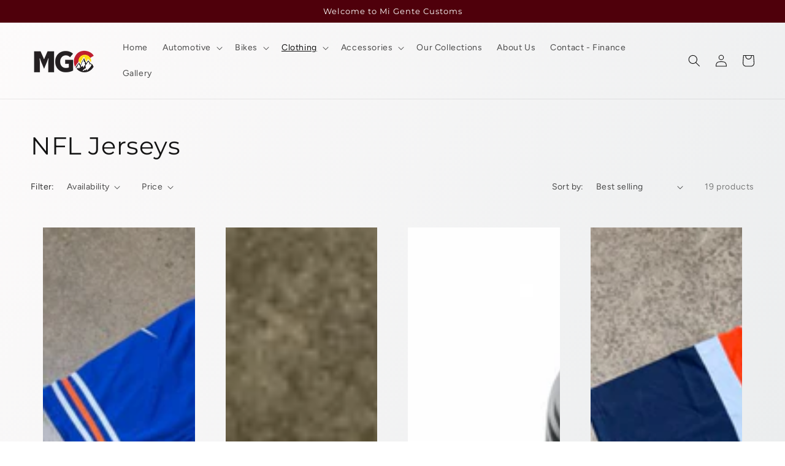

--- FILE ---
content_type: text/html; charset=utf-8
request_url: https://www.migentecustoms.com/collections/jerseys
body_size: 31693
content:
<!doctype html>
<html class="no-js" lang="en">
  <head>
    <meta charset="utf-8">
    <meta http-equiv="X-UA-Compatible" content="IE=edge">
    <meta name="viewport" content="width=device-width,initial-scale=1">
    <meta name="theme-color" content="">
    <link rel="canonical" href="https://www.migentecustoms.com/collections/jerseys">
    <link rel="preconnect" href="https://cdn.shopify.com" crossorigin><link rel="preconnect" href="https://fonts.shopifycdn.com" crossorigin><title>
      NFL Jerseys
 &ndash; Mi Gente Customs</title>

    

    

<meta property="og:site_name" content="Mi Gente Customs">
<meta property="og:url" content="https://www.migentecustoms.com/collections/jerseys">
<meta property="og:title" content="NFL Jerseys">
<meta property="og:type" content="product.group">
<meta property="og:description" content="Mi Gente Customs of Colorado Springs, specializing in custom rims, apparel"><meta property="og:image" content="http://www.migentecustoms.com/cdn/shop/collections/Bulls_Jersey_Frnt.jpg?v=1768518519">
  <meta property="og:image:secure_url" content="https://www.migentecustoms.com/cdn/shop/collections/Bulls_Jersey_Frnt.jpg?v=1768518519">
  <meta property="og:image:width" content="2941">
  <meta property="og:image:height" content="2825"><meta name="twitter:card" content="summary_large_image">
<meta name="twitter:title" content="NFL Jerseys">
<meta name="twitter:description" content="Mi Gente Customs of Colorado Springs, specializing in custom rims, apparel">


    <script src="//www.migentecustoms.com/cdn/shop/t/11/assets/global.js?v=149218417569708675861636478032" defer="defer"></script>
    <script>window.performance && window.performance.mark && window.performance.mark('shopify.content_for_header.start');</script><meta id="shopify-digital-wallet" name="shopify-digital-wallet" content="/5835585/digital_wallets/dialog">
<meta name="shopify-checkout-api-token" content="d2780e5832bf1799d58e750c7463b40d">
<meta id="in-context-paypal-metadata" data-shop-id="5835585" data-venmo-supported="false" data-environment="production" data-locale="en_US" data-paypal-v4="true" data-currency="USD">
<link rel="alternate" type="application/atom+xml" title="Feed" href="/collections/jerseys.atom" />
<link rel="next" href="/collections/jerseys?page=2">
<link rel="alternate" type="application/json+oembed" href="https://www.migentecustoms.com/collections/jerseys.oembed">
<script async="async" src="/checkouts/internal/preloads.js?locale=en-US"></script>
<link rel="preconnect" href="https://shop.app" crossorigin="anonymous">
<script async="async" src="https://shop.app/checkouts/internal/preloads.js?locale=en-US&shop_id=5835585" crossorigin="anonymous"></script>
<script id="apple-pay-shop-capabilities" type="application/json">{"shopId":5835585,"countryCode":"US","currencyCode":"USD","merchantCapabilities":["supports3DS"],"merchantId":"gid:\/\/shopify\/Shop\/5835585","merchantName":"Mi Gente Customs","requiredBillingContactFields":["postalAddress","email"],"requiredShippingContactFields":["postalAddress","email"],"shippingType":"shipping","supportedNetworks":["visa","masterCard","amex","discover","elo","jcb"],"total":{"type":"pending","label":"Mi Gente Customs","amount":"1.00"},"shopifyPaymentsEnabled":true,"supportsSubscriptions":true}</script>
<script id="shopify-features" type="application/json">{"accessToken":"d2780e5832bf1799d58e750c7463b40d","betas":["rich-media-storefront-analytics"],"domain":"www.migentecustoms.com","predictiveSearch":true,"shopId":5835585,"locale":"en"}</script>
<script>var Shopify = Shopify || {};
Shopify.shop = "migente.myshopify.com";
Shopify.locale = "en";
Shopify.currency = {"active":"USD","rate":"1.0"};
Shopify.country = "US";
Shopify.theme = {"name":"Theme export  mi-gente-demosite-myshopify-com-m...","id":120863293482,"schema_name":"Dawn","schema_version":"2.0.0","theme_store_id":null,"role":"main"};
Shopify.theme.handle = "null";
Shopify.theme.style = {"id":null,"handle":null};
Shopify.cdnHost = "www.migentecustoms.com/cdn";
Shopify.routes = Shopify.routes || {};
Shopify.routes.root = "/";</script>
<script type="module">!function(o){(o.Shopify=o.Shopify||{}).modules=!0}(window);</script>
<script>!function(o){function n(){var o=[];function n(){o.push(Array.prototype.slice.apply(arguments))}return n.q=o,n}var t=o.Shopify=o.Shopify||{};t.loadFeatures=n(),t.autoloadFeatures=n()}(window);</script>
<script>
  window.ShopifyPay = window.ShopifyPay || {};
  window.ShopifyPay.apiHost = "shop.app\/pay";
  window.ShopifyPay.redirectState = null;
</script>
<script id="shop-js-analytics" type="application/json">{"pageType":"collection"}</script>
<script defer="defer" async type="module" src="//www.migentecustoms.com/cdn/shopifycloud/shop-js/modules/v2/client.init-shop-cart-sync_BT-GjEfc.en.esm.js"></script>
<script defer="defer" async type="module" src="//www.migentecustoms.com/cdn/shopifycloud/shop-js/modules/v2/chunk.common_D58fp_Oc.esm.js"></script>
<script defer="defer" async type="module" src="//www.migentecustoms.com/cdn/shopifycloud/shop-js/modules/v2/chunk.modal_xMitdFEc.esm.js"></script>
<script type="module">
  await import("//www.migentecustoms.com/cdn/shopifycloud/shop-js/modules/v2/client.init-shop-cart-sync_BT-GjEfc.en.esm.js");
await import("//www.migentecustoms.com/cdn/shopifycloud/shop-js/modules/v2/chunk.common_D58fp_Oc.esm.js");
await import("//www.migentecustoms.com/cdn/shopifycloud/shop-js/modules/v2/chunk.modal_xMitdFEc.esm.js");

  window.Shopify.SignInWithShop?.initShopCartSync?.({"fedCMEnabled":true,"windoidEnabled":true});

</script>
<script>
  window.Shopify = window.Shopify || {};
  if (!window.Shopify.featureAssets) window.Shopify.featureAssets = {};
  window.Shopify.featureAssets['shop-js'] = {"shop-cart-sync":["modules/v2/client.shop-cart-sync_DZOKe7Ll.en.esm.js","modules/v2/chunk.common_D58fp_Oc.esm.js","modules/v2/chunk.modal_xMitdFEc.esm.js"],"init-fed-cm":["modules/v2/client.init-fed-cm_B6oLuCjv.en.esm.js","modules/v2/chunk.common_D58fp_Oc.esm.js","modules/v2/chunk.modal_xMitdFEc.esm.js"],"shop-cash-offers":["modules/v2/client.shop-cash-offers_D2sdYoxE.en.esm.js","modules/v2/chunk.common_D58fp_Oc.esm.js","modules/v2/chunk.modal_xMitdFEc.esm.js"],"shop-login-button":["modules/v2/client.shop-login-button_QeVjl5Y3.en.esm.js","modules/v2/chunk.common_D58fp_Oc.esm.js","modules/v2/chunk.modal_xMitdFEc.esm.js"],"pay-button":["modules/v2/client.pay-button_DXTOsIq6.en.esm.js","modules/v2/chunk.common_D58fp_Oc.esm.js","modules/v2/chunk.modal_xMitdFEc.esm.js"],"shop-button":["modules/v2/client.shop-button_DQZHx9pm.en.esm.js","modules/v2/chunk.common_D58fp_Oc.esm.js","modules/v2/chunk.modal_xMitdFEc.esm.js"],"avatar":["modules/v2/client.avatar_BTnouDA3.en.esm.js"],"init-windoid":["modules/v2/client.init-windoid_CR1B-cfM.en.esm.js","modules/v2/chunk.common_D58fp_Oc.esm.js","modules/v2/chunk.modal_xMitdFEc.esm.js"],"init-shop-for-new-customer-accounts":["modules/v2/client.init-shop-for-new-customer-accounts_C_vY_xzh.en.esm.js","modules/v2/client.shop-login-button_QeVjl5Y3.en.esm.js","modules/v2/chunk.common_D58fp_Oc.esm.js","modules/v2/chunk.modal_xMitdFEc.esm.js"],"init-shop-email-lookup-coordinator":["modules/v2/client.init-shop-email-lookup-coordinator_BI7n9ZSv.en.esm.js","modules/v2/chunk.common_D58fp_Oc.esm.js","modules/v2/chunk.modal_xMitdFEc.esm.js"],"init-shop-cart-sync":["modules/v2/client.init-shop-cart-sync_BT-GjEfc.en.esm.js","modules/v2/chunk.common_D58fp_Oc.esm.js","modules/v2/chunk.modal_xMitdFEc.esm.js"],"shop-toast-manager":["modules/v2/client.shop-toast-manager_DiYdP3xc.en.esm.js","modules/v2/chunk.common_D58fp_Oc.esm.js","modules/v2/chunk.modal_xMitdFEc.esm.js"],"init-customer-accounts":["modules/v2/client.init-customer-accounts_D9ZNqS-Q.en.esm.js","modules/v2/client.shop-login-button_QeVjl5Y3.en.esm.js","modules/v2/chunk.common_D58fp_Oc.esm.js","modules/v2/chunk.modal_xMitdFEc.esm.js"],"init-customer-accounts-sign-up":["modules/v2/client.init-customer-accounts-sign-up_iGw4briv.en.esm.js","modules/v2/client.shop-login-button_QeVjl5Y3.en.esm.js","modules/v2/chunk.common_D58fp_Oc.esm.js","modules/v2/chunk.modal_xMitdFEc.esm.js"],"shop-follow-button":["modules/v2/client.shop-follow-button_CqMgW2wH.en.esm.js","modules/v2/chunk.common_D58fp_Oc.esm.js","modules/v2/chunk.modal_xMitdFEc.esm.js"],"checkout-modal":["modules/v2/client.checkout-modal_xHeaAweL.en.esm.js","modules/v2/chunk.common_D58fp_Oc.esm.js","modules/v2/chunk.modal_xMitdFEc.esm.js"],"shop-login":["modules/v2/client.shop-login_D91U-Q7h.en.esm.js","modules/v2/chunk.common_D58fp_Oc.esm.js","modules/v2/chunk.modal_xMitdFEc.esm.js"],"lead-capture":["modules/v2/client.lead-capture_BJmE1dJe.en.esm.js","modules/v2/chunk.common_D58fp_Oc.esm.js","modules/v2/chunk.modal_xMitdFEc.esm.js"],"payment-terms":["modules/v2/client.payment-terms_Ci9AEqFq.en.esm.js","modules/v2/chunk.common_D58fp_Oc.esm.js","modules/v2/chunk.modal_xMitdFEc.esm.js"]};
</script>
<script id="__st">var __st={"a":5835585,"offset":-25200,"reqid":"0ecd627e-a399-40ee-8ea2-26c5fd0628db-1769104387","pageurl":"www.migentecustoms.com\/collections\/jerseys","u":"624e56ba2a9d","p":"collection","rtyp":"collection","rid":266938843178};</script>
<script>window.ShopifyPaypalV4VisibilityTracking = true;</script>
<script id="captcha-bootstrap">!function(){'use strict';const t='contact',e='account',n='new_comment',o=[[t,t],['blogs',n],['comments',n],[t,'customer']],c=[[e,'customer_login'],[e,'guest_login'],[e,'recover_customer_password'],[e,'create_customer']],r=t=>t.map((([t,e])=>`form[action*='/${t}']:not([data-nocaptcha='true']) input[name='form_type'][value='${e}']`)).join(','),a=t=>()=>t?[...document.querySelectorAll(t)].map((t=>t.form)):[];function s(){const t=[...o],e=r(t);return a(e)}const i='password',u='form_key',d=['recaptcha-v3-token','g-recaptcha-response','h-captcha-response',i],f=()=>{try{return window.sessionStorage}catch{return}},m='__shopify_v',_=t=>t.elements[u];function p(t,e,n=!1){try{const o=window.sessionStorage,c=JSON.parse(o.getItem(e)),{data:r}=function(t){const{data:e,action:n}=t;return t[m]||n?{data:e,action:n}:{data:t,action:n}}(c);for(const[e,n]of Object.entries(r))t.elements[e]&&(t.elements[e].value=n);n&&o.removeItem(e)}catch(o){console.error('form repopulation failed',{error:o})}}const l='form_type',E='cptcha';function T(t){t.dataset[E]=!0}const w=window,h=w.document,L='Shopify',v='ce_forms',y='captcha';let A=!1;((t,e)=>{const n=(g='f06e6c50-85a8-45c8-87d0-21a2b65856fe',I='https://cdn.shopify.com/shopifycloud/storefront-forms-hcaptcha/ce_storefront_forms_captcha_hcaptcha.v1.5.2.iife.js',D={infoText:'Protected by hCaptcha',privacyText:'Privacy',termsText:'Terms'},(t,e,n)=>{const o=w[L][v],c=o.bindForm;if(c)return c(t,g,e,D).then(n);var r;o.q.push([[t,g,e,D],n]),r=I,A||(h.body.append(Object.assign(h.createElement('script'),{id:'captcha-provider',async:!0,src:r})),A=!0)});var g,I,D;w[L]=w[L]||{},w[L][v]=w[L][v]||{},w[L][v].q=[],w[L][y]=w[L][y]||{},w[L][y].protect=function(t,e){n(t,void 0,e),T(t)},Object.freeze(w[L][y]),function(t,e,n,w,h,L){const[v,y,A,g]=function(t,e,n){const i=e?o:[],u=t?c:[],d=[...i,...u],f=r(d),m=r(i),_=r(d.filter((([t,e])=>n.includes(e))));return[a(f),a(m),a(_),s()]}(w,h,L),I=t=>{const e=t.target;return e instanceof HTMLFormElement?e:e&&e.form},D=t=>v().includes(t);t.addEventListener('submit',(t=>{const e=I(t);if(!e)return;const n=D(e)&&!e.dataset.hcaptchaBound&&!e.dataset.recaptchaBound,o=_(e),c=g().includes(e)&&(!o||!o.value);(n||c)&&t.preventDefault(),c&&!n&&(function(t){try{if(!f())return;!function(t){const e=f();if(!e)return;const n=_(t);if(!n)return;const o=n.value;o&&e.removeItem(o)}(t);const e=Array.from(Array(32),(()=>Math.random().toString(36)[2])).join('');!function(t,e){_(t)||t.append(Object.assign(document.createElement('input'),{type:'hidden',name:u})),t.elements[u].value=e}(t,e),function(t,e){const n=f();if(!n)return;const o=[...t.querySelectorAll(`input[type='${i}']`)].map((({name:t})=>t)),c=[...d,...o],r={};for(const[a,s]of new FormData(t).entries())c.includes(a)||(r[a]=s);n.setItem(e,JSON.stringify({[m]:1,action:t.action,data:r}))}(t,e)}catch(e){console.error('failed to persist form',e)}}(e),e.submit())}));const S=(t,e)=>{t&&!t.dataset[E]&&(n(t,e.some((e=>e===t))),T(t))};for(const o of['focusin','change'])t.addEventListener(o,(t=>{const e=I(t);D(e)&&S(e,y())}));const B=e.get('form_key'),M=e.get(l),P=B&&M;t.addEventListener('DOMContentLoaded',(()=>{const t=y();if(P)for(const e of t)e.elements[l].value===M&&p(e,B);[...new Set([...A(),...v().filter((t=>'true'===t.dataset.shopifyCaptcha))])].forEach((e=>S(e,t)))}))}(h,new URLSearchParams(w.location.search),n,t,e,['guest_login'])})(!0,!0)}();</script>
<script integrity="sha256-4kQ18oKyAcykRKYeNunJcIwy7WH5gtpwJnB7kiuLZ1E=" data-source-attribution="shopify.loadfeatures" defer="defer" src="//www.migentecustoms.com/cdn/shopifycloud/storefront/assets/storefront/load_feature-a0a9edcb.js" crossorigin="anonymous"></script>
<script crossorigin="anonymous" defer="defer" src="//www.migentecustoms.com/cdn/shopifycloud/storefront/assets/shopify_pay/storefront-65b4c6d7.js?v=20250812"></script>
<script data-source-attribution="shopify.dynamic_checkout.dynamic.init">var Shopify=Shopify||{};Shopify.PaymentButton=Shopify.PaymentButton||{isStorefrontPortableWallets:!0,init:function(){window.Shopify.PaymentButton.init=function(){};var t=document.createElement("script");t.src="https://www.migentecustoms.com/cdn/shopifycloud/portable-wallets/latest/portable-wallets.en.js",t.type="module",document.head.appendChild(t)}};
</script>
<script data-source-attribution="shopify.dynamic_checkout.buyer_consent">
  function portableWalletsHideBuyerConsent(e){var t=document.getElementById("shopify-buyer-consent"),n=document.getElementById("shopify-subscription-policy-button");t&&n&&(t.classList.add("hidden"),t.setAttribute("aria-hidden","true"),n.removeEventListener("click",e))}function portableWalletsShowBuyerConsent(e){var t=document.getElementById("shopify-buyer-consent"),n=document.getElementById("shopify-subscription-policy-button");t&&n&&(t.classList.remove("hidden"),t.removeAttribute("aria-hidden"),n.addEventListener("click",e))}window.Shopify?.PaymentButton&&(window.Shopify.PaymentButton.hideBuyerConsent=portableWalletsHideBuyerConsent,window.Shopify.PaymentButton.showBuyerConsent=portableWalletsShowBuyerConsent);
</script>
<script data-source-attribution="shopify.dynamic_checkout.cart.bootstrap">document.addEventListener("DOMContentLoaded",(function(){function t(){return document.querySelector("shopify-accelerated-checkout-cart, shopify-accelerated-checkout")}if(t())Shopify.PaymentButton.init();else{new MutationObserver((function(e,n){t()&&(Shopify.PaymentButton.init(),n.disconnect())})).observe(document.body,{childList:!0,subtree:!0})}}));
</script>
<link id="shopify-accelerated-checkout-styles" rel="stylesheet" media="screen" href="https://www.migentecustoms.com/cdn/shopifycloud/portable-wallets/latest/accelerated-checkout-backwards-compat.css" crossorigin="anonymous">
<style id="shopify-accelerated-checkout-cart">
        #shopify-buyer-consent {
  margin-top: 1em;
  display: inline-block;
  width: 100%;
}

#shopify-buyer-consent.hidden {
  display: none;
}

#shopify-subscription-policy-button {
  background: none;
  border: none;
  padding: 0;
  text-decoration: underline;
  font-size: inherit;
  cursor: pointer;
}

#shopify-subscription-policy-button::before {
  box-shadow: none;
}

      </style>
<script id="sections-script" data-sections="header,footer" defer="defer" src="//www.migentecustoms.com/cdn/shop/t/11/compiled_assets/scripts.js?v=530"></script>
<script>window.performance && window.performance.mark && window.performance.mark('shopify.content_for_header.end');</script>


    <style data-shopify>
      @font-face {
  font-family: Figtree;
  font-weight: 400;
  font-style: normal;
  font-display: swap;
  src: url("//www.migentecustoms.com/cdn/fonts/figtree/figtree_n4.3c0838aba1701047e60be6a99a1b0a40ce9b8419.woff2") format("woff2"),
       url("//www.migentecustoms.com/cdn/fonts/figtree/figtree_n4.c0575d1db21fc3821f17fd6617d3dee552312137.woff") format("woff");
}

      @font-face {
  font-family: Figtree;
  font-weight: 700;
  font-style: normal;
  font-display: swap;
  src: url("//www.migentecustoms.com/cdn/fonts/figtree/figtree_n7.2fd9bfe01586148e644724096c9d75e8c7a90e55.woff2") format("woff2"),
       url("//www.migentecustoms.com/cdn/fonts/figtree/figtree_n7.ea05de92d862f9594794ab281c4c3a67501ef5fc.woff") format("woff");
}

      @font-face {
  font-family: Figtree;
  font-weight: 400;
  font-style: italic;
  font-display: swap;
  src: url("//www.migentecustoms.com/cdn/fonts/figtree/figtree_i4.89f7a4275c064845c304a4cf8a4a586060656db2.woff2") format("woff2"),
       url("//www.migentecustoms.com/cdn/fonts/figtree/figtree_i4.6f955aaaafc55a22ffc1f32ecf3756859a5ad3e2.woff") format("woff");
}

      @font-face {
  font-family: Figtree;
  font-weight: 700;
  font-style: italic;
  font-display: swap;
  src: url("//www.migentecustoms.com/cdn/fonts/figtree/figtree_i7.06add7096a6f2ab742e09ec7e498115904eda1fe.woff2") format("woff2"),
       url("//www.migentecustoms.com/cdn/fonts/figtree/figtree_i7.ee584b5fcaccdbb5518c0228158941f8df81b101.woff") format("woff");
}

      @font-face {
  font-family: Montserrat;
  font-weight: 400;
  font-style: normal;
  font-display: swap;
  src: url("//www.migentecustoms.com/cdn/fonts/montserrat/montserrat_n4.81949fa0ac9fd2021e16436151e8eaa539321637.woff2") format("woff2"),
       url("//www.migentecustoms.com/cdn/fonts/montserrat/montserrat_n4.a6c632ca7b62da89c3594789ba828388aac693fe.woff") format("woff");
}


      :root {
        --font-body-family: Figtree, sans-serif;
        --font-body-style: normal;
        --font-body-weight: 400;

        --font-heading-family: Montserrat, sans-serif;
        --font-heading-style: normal;
        --font-heading-weight: 400;

        --color-base-text: 18, 18, 18;
        --color-base-background-1: 255, 255, 255;
        --color-base-background-2: 18, 18, 18;
        --color-base-solid-button-labels: 255, 255, 255;
        --color-base-outline-button-labels: 18, 18, 18;
        --color-base-accent-1: 79, 0, 11;
        --color-base-accent-2: 182, 145, 33;
        --payment-terms-background-color: #ffffff;

        --gradient-base-background-1: linear-gradient(120deg, rgba(253, 251, 251, 1), rgba(235, 237, 238, 1) 100%);
        --gradient-base-background-2: linear-gradient(to bottom, rgba(255,255,255,0.15) 0%, rgba(0,0,0,0.15) 100%), radial-gradient(at top center, rgba(255,255,255,0.40) 0%, rgba(0,0,0,0.40) 120%) #989898;
        --gradient-base-accent-1: #4f000b;
        --gradient-base-accent-2: #b69121;

        --page-width: 160rem;
      }

      *,
      *::before,
      *::after {
        box-sizing: inherit;
      }

      html {
        box-sizing: border-box;
        font-size: 62.5%;
        height: 100%;
      }

      body {
        display: grid;
        grid-template-rows: auto auto 1fr auto;
        grid-template-columns: 100%;
        min-height: 100%;
        margin: 0;
        font-size: 1.5rem;
        letter-spacing: 0.06rem;
        line-height: 1.8;
        font-family: var(--font-body-family);
        font-style: var(--font-body-style);
        font-weight: var(--font-body-weight);
      }

      @media screen and (min-width: 750px) {
        body {
          font-size: 1.6rem;
        }
      }
    </style>

    <link href="//www.migentecustoms.com/cdn/shop/t/11/assets/base.css?v=134902660327554609201636478016" rel="stylesheet" type="text/css" media="all" />
<link rel="preload" as="font" href="//www.migentecustoms.com/cdn/fonts/figtree/figtree_n4.3c0838aba1701047e60be6a99a1b0a40ce9b8419.woff2" type="font/woff2" crossorigin><link rel="preload" as="font" href="//www.migentecustoms.com/cdn/fonts/montserrat/montserrat_n4.81949fa0ac9fd2021e16436151e8eaa539321637.woff2" type="font/woff2" crossorigin><link rel="stylesheet" href="//www.migentecustoms.com/cdn/shop/t/11/assets/component-predictive-search.css?v=18325970143817553471636478026" media="print" onload="this.media='all'"><script>document.documentElement.className = document.documentElement.className.replace('no-js', 'js');</script>
  

<!-- BEGIN app block: shopify://apps/pagefly-page-builder/blocks/app-embed/83e179f7-59a0-4589-8c66-c0dddf959200 -->

<!-- BEGIN app snippet: pagefly-cro-ab-testing-main -->







<script>
  ;(function () {
    const url = new URL(window.location)
    const viewParam = url.searchParams.get('view')
    if (viewParam && viewParam.includes('variant-pf-')) {
      url.searchParams.set('pf_v', viewParam)
      url.searchParams.delete('view')
      window.history.replaceState({}, '', url)
    }
  })()
</script>



<script type='module'>
  
  window.PAGEFLY_CRO = window.PAGEFLY_CRO || {}

  window.PAGEFLY_CRO['data_debug'] = {
    original_template_suffix: "all_collections",
    allow_ab_test: false,
    ab_test_start_time: 0,
    ab_test_end_time: 0,
    today_date_time: 1769104387000,
  }
  window.PAGEFLY_CRO['GA4'] = { enabled: false}
</script>

<!-- END app snippet -->








  <script src='https://cdn.shopify.com/extensions/019bb4f9-aed6-78a3-be91-e9d44663e6bf/pagefly-page-builder-215/assets/pagefly-helper.js' defer='defer'></script>

  <script src='https://cdn.shopify.com/extensions/019bb4f9-aed6-78a3-be91-e9d44663e6bf/pagefly-page-builder-215/assets/pagefly-general-helper.js' defer='defer'></script>

  <script src='https://cdn.shopify.com/extensions/019bb4f9-aed6-78a3-be91-e9d44663e6bf/pagefly-page-builder-215/assets/pagefly-snap-slider.js' defer='defer'></script>

  <script src='https://cdn.shopify.com/extensions/019bb4f9-aed6-78a3-be91-e9d44663e6bf/pagefly-page-builder-215/assets/pagefly-slideshow-v3.js' defer='defer'></script>

  <script src='https://cdn.shopify.com/extensions/019bb4f9-aed6-78a3-be91-e9d44663e6bf/pagefly-page-builder-215/assets/pagefly-slideshow-v4.js' defer='defer'></script>

  <script src='https://cdn.shopify.com/extensions/019bb4f9-aed6-78a3-be91-e9d44663e6bf/pagefly-page-builder-215/assets/pagefly-glider.js' defer='defer'></script>

  <script src='https://cdn.shopify.com/extensions/019bb4f9-aed6-78a3-be91-e9d44663e6bf/pagefly-page-builder-215/assets/pagefly-slideshow-v1-v2.js' defer='defer'></script>

  <script src='https://cdn.shopify.com/extensions/019bb4f9-aed6-78a3-be91-e9d44663e6bf/pagefly-page-builder-215/assets/pagefly-product-media.js' defer='defer'></script>

  <script src='https://cdn.shopify.com/extensions/019bb4f9-aed6-78a3-be91-e9d44663e6bf/pagefly-page-builder-215/assets/pagefly-product.js' defer='defer'></script>


<script id='pagefly-helper-data' type='application/json'>
  {
    "page_optimization": {
      "assets_prefetching": false
    },
    "elements_asset_mapper": {
      "Accordion": "https://cdn.shopify.com/extensions/019bb4f9-aed6-78a3-be91-e9d44663e6bf/pagefly-page-builder-215/assets/pagefly-accordion.js",
      "Accordion3": "https://cdn.shopify.com/extensions/019bb4f9-aed6-78a3-be91-e9d44663e6bf/pagefly-page-builder-215/assets/pagefly-accordion3.js",
      "CountDown": "https://cdn.shopify.com/extensions/019bb4f9-aed6-78a3-be91-e9d44663e6bf/pagefly-page-builder-215/assets/pagefly-countdown.js",
      "GMap1": "https://cdn.shopify.com/extensions/019bb4f9-aed6-78a3-be91-e9d44663e6bf/pagefly-page-builder-215/assets/pagefly-gmap.js",
      "GMap2": "https://cdn.shopify.com/extensions/019bb4f9-aed6-78a3-be91-e9d44663e6bf/pagefly-page-builder-215/assets/pagefly-gmap.js",
      "GMapBasicV2": "https://cdn.shopify.com/extensions/019bb4f9-aed6-78a3-be91-e9d44663e6bf/pagefly-page-builder-215/assets/pagefly-gmap.js",
      "GMapAdvancedV2": "https://cdn.shopify.com/extensions/019bb4f9-aed6-78a3-be91-e9d44663e6bf/pagefly-page-builder-215/assets/pagefly-gmap.js",
      "HTML.Video": "https://cdn.shopify.com/extensions/019bb4f9-aed6-78a3-be91-e9d44663e6bf/pagefly-page-builder-215/assets/pagefly-htmlvideo.js",
      "HTML.Video2": "https://cdn.shopify.com/extensions/019bb4f9-aed6-78a3-be91-e9d44663e6bf/pagefly-page-builder-215/assets/pagefly-htmlvideo2.js",
      "HTML.Video3": "https://cdn.shopify.com/extensions/019bb4f9-aed6-78a3-be91-e9d44663e6bf/pagefly-page-builder-215/assets/pagefly-htmlvideo2.js",
      "BackgroundVideo": "https://cdn.shopify.com/extensions/019bb4f9-aed6-78a3-be91-e9d44663e6bf/pagefly-page-builder-215/assets/pagefly-htmlvideo2.js",
      "Instagram": "https://cdn.shopify.com/extensions/019bb4f9-aed6-78a3-be91-e9d44663e6bf/pagefly-page-builder-215/assets/pagefly-instagram.js",
      "Instagram2": "https://cdn.shopify.com/extensions/019bb4f9-aed6-78a3-be91-e9d44663e6bf/pagefly-page-builder-215/assets/pagefly-instagram.js",
      "Insta3": "https://cdn.shopify.com/extensions/019bb4f9-aed6-78a3-be91-e9d44663e6bf/pagefly-page-builder-215/assets/pagefly-instagram3.js",
      "Tabs": "https://cdn.shopify.com/extensions/019bb4f9-aed6-78a3-be91-e9d44663e6bf/pagefly-page-builder-215/assets/pagefly-tab.js",
      "Tabs3": "https://cdn.shopify.com/extensions/019bb4f9-aed6-78a3-be91-e9d44663e6bf/pagefly-page-builder-215/assets/pagefly-tab3.js",
      "ProductBox": "https://cdn.shopify.com/extensions/019bb4f9-aed6-78a3-be91-e9d44663e6bf/pagefly-page-builder-215/assets/pagefly-cart.js",
      "FBPageBox2": "https://cdn.shopify.com/extensions/019bb4f9-aed6-78a3-be91-e9d44663e6bf/pagefly-page-builder-215/assets/pagefly-facebook.js",
      "FBLikeButton2": "https://cdn.shopify.com/extensions/019bb4f9-aed6-78a3-be91-e9d44663e6bf/pagefly-page-builder-215/assets/pagefly-facebook.js",
      "TwitterFeed2": "https://cdn.shopify.com/extensions/019bb4f9-aed6-78a3-be91-e9d44663e6bf/pagefly-page-builder-215/assets/pagefly-twitter.js",
      "Paragraph4": "https://cdn.shopify.com/extensions/019bb4f9-aed6-78a3-be91-e9d44663e6bf/pagefly-page-builder-215/assets/pagefly-paragraph4.js",

      "AliReviews": "https://cdn.shopify.com/extensions/019bb4f9-aed6-78a3-be91-e9d44663e6bf/pagefly-page-builder-215/assets/pagefly-3rd-elements.js",
      "BackInStock": "https://cdn.shopify.com/extensions/019bb4f9-aed6-78a3-be91-e9d44663e6bf/pagefly-page-builder-215/assets/pagefly-3rd-elements.js",
      "GloboBackInStock": "https://cdn.shopify.com/extensions/019bb4f9-aed6-78a3-be91-e9d44663e6bf/pagefly-page-builder-215/assets/pagefly-3rd-elements.js",
      "GrowaveWishlist": "https://cdn.shopify.com/extensions/019bb4f9-aed6-78a3-be91-e9d44663e6bf/pagefly-page-builder-215/assets/pagefly-3rd-elements.js",
      "InfiniteOptionsShopPad": "https://cdn.shopify.com/extensions/019bb4f9-aed6-78a3-be91-e9d44663e6bf/pagefly-page-builder-215/assets/pagefly-3rd-elements.js",
      "InkybayProductPersonalizer": "https://cdn.shopify.com/extensions/019bb4f9-aed6-78a3-be91-e9d44663e6bf/pagefly-page-builder-215/assets/pagefly-3rd-elements.js",
      "LimeSpot": "https://cdn.shopify.com/extensions/019bb4f9-aed6-78a3-be91-e9d44663e6bf/pagefly-page-builder-215/assets/pagefly-3rd-elements.js",
      "Loox": "https://cdn.shopify.com/extensions/019bb4f9-aed6-78a3-be91-e9d44663e6bf/pagefly-page-builder-215/assets/pagefly-3rd-elements.js",
      "Opinew": "https://cdn.shopify.com/extensions/019bb4f9-aed6-78a3-be91-e9d44663e6bf/pagefly-page-builder-215/assets/pagefly-3rd-elements.js",
      "Powr": "https://cdn.shopify.com/extensions/019bb4f9-aed6-78a3-be91-e9d44663e6bf/pagefly-page-builder-215/assets/pagefly-3rd-elements.js",
      "ProductReviews": "https://cdn.shopify.com/extensions/019bb4f9-aed6-78a3-be91-e9d44663e6bf/pagefly-page-builder-215/assets/pagefly-3rd-elements.js",
      "PushOwl": "https://cdn.shopify.com/extensions/019bb4f9-aed6-78a3-be91-e9d44663e6bf/pagefly-page-builder-215/assets/pagefly-3rd-elements.js",
      "ReCharge": "https://cdn.shopify.com/extensions/019bb4f9-aed6-78a3-be91-e9d44663e6bf/pagefly-page-builder-215/assets/pagefly-3rd-elements.js",
      "Rivyo": "https://cdn.shopify.com/extensions/019bb4f9-aed6-78a3-be91-e9d44663e6bf/pagefly-page-builder-215/assets/pagefly-3rd-elements.js",
      "TrackingMore": "https://cdn.shopify.com/extensions/019bb4f9-aed6-78a3-be91-e9d44663e6bf/pagefly-page-builder-215/assets/pagefly-3rd-elements.js",
      "Vitals": "https://cdn.shopify.com/extensions/019bb4f9-aed6-78a3-be91-e9d44663e6bf/pagefly-page-builder-215/assets/pagefly-3rd-elements.js",
      "Wiser": "https://cdn.shopify.com/extensions/019bb4f9-aed6-78a3-be91-e9d44663e6bf/pagefly-page-builder-215/assets/pagefly-3rd-elements.js"
    },
    "custom_elements_mapper": {
      "pf-click-action-element": "https://cdn.shopify.com/extensions/019bb4f9-aed6-78a3-be91-e9d44663e6bf/pagefly-page-builder-215/assets/pagefly-click-action-element.js",
      "pf-dialog-element": "https://cdn.shopify.com/extensions/019bb4f9-aed6-78a3-be91-e9d44663e6bf/pagefly-page-builder-215/assets/pagefly-dialog-element.js"
    }
  }
</script>


<!-- END app block --><link href="https://monorail-edge.shopifysvc.com" rel="dns-prefetch">
<script>(function(){if ("sendBeacon" in navigator && "performance" in window) {try {var session_token_from_headers = performance.getEntriesByType('navigation')[0].serverTiming.find(x => x.name == '_s').description;} catch {var session_token_from_headers = undefined;}var session_cookie_matches = document.cookie.match(/_shopify_s=([^;]*)/);var session_token_from_cookie = session_cookie_matches && session_cookie_matches.length === 2 ? session_cookie_matches[1] : "";var session_token = session_token_from_headers || session_token_from_cookie || "";function handle_abandonment_event(e) {var entries = performance.getEntries().filter(function(entry) {return /monorail-edge.shopifysvc.com/.test(entry.name);});if (!window.abandonment_tracked && entries.length === 0) {window.abandonment_tracked = true;var currentMs = Date.now();var navigation_start = performance.timing.navigationStart;var payload = {shop_id: 5835585,url: window.location.href,navigation_start,duration: currentMs - navigation_start,session_token,page_type: "collection"};window.navigator.sendBeacon("https://monorail-edge.shopifysvc.com/v1/produce", JSON.stringify({schema_id: "online_store_buyer_site_abandonment/1.1",payload: payload,metadata: {event_created_at_ms: currentMs,event_sent_at_ms: currentMs}}));}}window.addEventListener('pagehide', handle_abandonment_event);}}());</script>
<script id="web-pixels-manager-setup">(function e(e,d,r,n,o){if(void 0===o&&(o={}),!Boolean(null===(a=null===(i=window.Shopify)||void 0===i?void 0:i.analytics)||void 0===a?void 0:a.replayQueue)){var i,a;window.Shopify=window.Shopify||{};var t=window.Shopify;t.analytics=t.analytics||{};var s=t.analytics;s.replayQueue=[],s.publish=function(e,d,r){return s.replayQueue.push([e,d,r]),!0};try{self.performance.mark("wpm:start")}catch(e){}var l=function(){var e={modern:/Edge?\/(1{2}[4-9]|1[2-9]\d|[2-9]\d{2}|\d{4,})\.\d+(\.\d+|)|Firefox\/(1{2}[4-9]|1[2-9]\d|[2-9]\d{2}|\d{4,})\.\d+(\.\d+|)|Chrom(ium|e)\/(9{2}|\d{3,})\.\d+(\.\d+|)|(Maci|X1{2}).+ Version\/(15\.\d+|(1[6-9]|[2-9]\d|\d{3,})\.\d+)([,.]\d+|)( \(\w+\)|)( Mobile\/\w+|) Safari\/|Chrome.+OPR\/(9{2}|\d{3,})\.\d+\.\d+|(CPU[ +]OS|iPhone[ +]OS|CPU[ +]iPhone|CPU IPhone OS|CPU iPad OS)[ +]+(15[._]\d+|(1[6-9]|[2-9]\d|\d{3,})[._]\d+)([._]\d+|)|Android:?[ /-](13[3-9]|1[4-9]\d|[2-9]\d{2}|\d{4,})(\.\d+|)(\.\d+|)|Android.+Firefox\/(13[5-9]|1[4-9]\d|[2-9]\d{2}|\d{4,})\.\d+(\.\d+|)|Android.+Chrom(ium|e)\/(13[3-9]|1[4-9]\d|[2-9]\d{2}|\d{4,})\.\d+(\.\d+|)|SamsungBrowser\/([2-9]\d|\d{3,})\.\d+/,legacy:/Edge?\/(1[6-9]|[2-9]\d|\d{3,})\.\d+(\.\d+|)|Firefox\/(5[4-9]|[6-9]\d|\d{3,})\.\d+(\.\d+|)|Chrom(ium|e)\/(5[1-9]|[6-9]\d|\d{3,})\.\d+(\.\d+|)([\d.]+$|.*Safari\/(?![\d.]+ Edge\/[\d.]+$))|(Maci|X1{2}).+ Version\/(10\.\d+|(1[1-9]|[2-9]\d|\d{3,})\.\d+)([,.]\d+|)( \(\w+\)|)( Mobile\/\w+|) Safari\/|Chrome.+OPR\/(3[89]|[4-9]\d|\d{3,})\.\d+\.\d+|(CPU[ +]OS|iPhone[ +]OS|CPU[ +]iPhone|CPU IPhone OS|CPU iPad OS)[ +]+(10[._]\d+|(1[1-9]|[2-9]\d|\d{3,})[._]\d+)([._]\d+|)|Android:?[ /-](13[3-9]|1[4-9]\d|[2-9]\d{2}|\d{4,})(\.\d+|)(\.\d+|)|Mobile Safari.+OPR\/([89]\d|\d{3,})\.\d+\.\d+|Android.+Firefox\/(13[5-9]|1[4-9]\d|[2-9]\d{2}|\d{4,})\.\d+(\.\d+|)|Android.+Chrom(ium|e)\/(13[3-9]|1[4-9]\d|[2-9]\d{2}|\d{4,})\.\d+(\.\d+|)|Android.+(UC? ?Browser|UCWEB|U3)[ /]?(15\.([5-9]|\d{2,})|(1[6-9]|[2-9]\d|\d{3,})\.\d+)\.\d+|SamsungBrowser\/(5\.\d+|([6-9]|\d{2,})\.\d+)|Android.+MQ{2}Browser\/(14(\.(9|\d{2,})|)|(1[5-9]|[2-9]\d|\d{3,})(\.\d+|))(\.\d+|)|K[Aa][Ii]OS\/(3\.\d+|([4-9]|\d{2,})\.\d+)(\.\d+|)/},d=e.modern,r=e.legacy,n=navigator.userAgent;return n.match(d)?"modern":n.match(r)?"legacy":"unknown"}(),u="modern"===l?"modern":"legacy",c=(null!=n?n:{modern:"",legacy:""})[u],f=function(e){return[e.baseUrl,"/wpm","/b",e.hashVersion,"modern"===e.buildTarget?"m":"l",".js"].join("")}({baseUrl:d,hashVersion:r,buildTarget:u}),m=function(e){var d=e.version,r=e.bundleTarget,n=e.surface,o=e.pageUrl,i=e.monorailEndpoint;return{emit:function(e){var a=e.status,t=e.errorMsg,s=(new Date).getTime(),l=JSON.stringify({metadata:{event_sent_at_ms:s},events:[{schema_id:"web_pixels_manager_load/3.1",payload:{version:d,bundle_target:r,page_url:o,status:a,surface:n,error_msg:t},metadata:{event_created_at_ms:s}}]});if(!i)return console&&console.warn&&console.warn("[Web Pixels Manager] No Monorail endpoint provided, skipping logging."),!1;try{return self.navigator.sendBeacon.bind(self.navigator)(i,l)}catch(e){}var u=new XMLHttpRequest;try{return u.open("POST",i,!0),u.setRequestHeader("Content-Type","text/plain"),u.send(l),!0}catch(e){return console&&console.warn&&console.warn("[Web Pixels Manager] Got an unhandled error while logging to Monorail."),!1}}}}({version:r,bundleTarget:l,surface:e.surface,pageUrl:self.location.href,monorailEndpoint:e.monorailEndpoint});try{o.browserTarget=l,function(e){var d=e.src,r=e.async,n=void 0===r||r,o=e.onload,i=e.onerror,a=e.sri,t=e.scriptDataAttributes,s=void 0===t?{}:t,l=document.createElement("script"),u=document.querySelector("head"),c=document.querySelector("body");if(l.async=n,l.src=d,a&&(l.integrity=a,l.crossOrigin="anonymous"),s)for(var f in s)if(Object.prototype.hasOwnProperty.call(s,f))try{l.dataset[f]=s[f]}catch(e){}if(o&&l.addEventListener("load",o),i&&l.addEventListener("error",i),u)u.appendChild(l);else{if(!c)throw new Error("Did not find a head or body element to append the script");c.appendChild(l)}}({src:f,async:!0,onload:function(){if(!function(){var e,d;return Boolean(null===(d=null===(e=window.Shopify)||void 0===e?void 0:e.analytics)||void 0===d?void 0:d.initialized)}()){var d=window.webPixelsManager.init(e)||void 0;if(d){var r=window.Shopify.analytics;r.replayQueue.forEach((function(e){var r=e[0],n=e[1],o=e[2];d.publishCustomEvent(r,n,o)})),r.replayQueue=[],r.publish=d.publishCustomEvent,r.visitor=d.visitor,r.initialized=!0}}},onerror:function(){return m.emit({status:"failed",errorMsg:"".concat(f," has failed to load")})},sri:function(e){var d=/^sha384-[A-Za-z0-9+/=]+$/;return"string"==typeof e&&d.test(e)}(c)?c:"",scriptDataAttributes:o}),m.emit({status:"loading"})}catch(e){m.emit({status:"failed",errorMsg:(null==e?void 0:e.message)||"Unknown error"})}}})({shopId: 5835585,storefrontBaseUrl: "https://www.migentecustoms.com",extensionsBaseUrl: "https://extensions.shopifycdn.com/cdn/shopifycloud/web-pixels-manager",monorailEndpoint: "https://monorail-edge.shopifysvc.com/unstable/produce_batch",surface: "storefront-renderer",enabledBetaFlags: ["2dca8a86"],webPixelsConfigList: [{"id":"shopify-app-pixel","configuration":"{}","eventPayloadVersion":"v1","runtimeContext":"STRICT","scriptVersion":"0450","apiClientId":"shopify-pixel","type":"APP","privacyPurposes":["ANALYTICS","MARKETING"]},{"id":"shopify-custom-pixel","eventPayloadVersion":"v1","runtimeContext":"LAX","scriptVersion":"0450","apiClientId":"shopify-pixel","type":"CUSTOM","privacyPurposes":["ANALYTICS","MARKETING"]}],isMerchantRequest: false,initData: {"shop":{"name":"Mi Gente Customs","paymentSettings":{"currencyCode":"USD"},"myshopifyDomain":"migente.myshopify.com","countryCode":"US","storefrontUrl":"https:\/\/www.migentecustoms.com"},"customer":null,"cart":null,"checkout":null,"productVariants":[],"purchasingCompany":null},},"https://www.migentecustoms.com/cdn","fcfee988w5aeb613cpc8e4bc33m6693e112",{"modern":"","legacy":""},{"shopId":"5835585","storefrontBaseUrl":"https:\/\/www.migentecustoms.com","extensionBaseUrl":"https:\/\/extensions.shopifycdn.com\/cdn\/shopifycloud\/web-pixels-manager","surface":"storefront-renderer","enabledBetaFlags":"[\"2dca8a86\"]","isMerchantRequest":"false","hashVersion":"fcfee988w5aeb613cpc8e4bc33m6693e112","publish":"custom","events":"[[\"page_viewed\",{}],[\"collection_viewed\",{\"collection\":{\"id\":\"266938843178\",\"title\":\"NFL Jerseys\",\"productVariants\":[{\"price\":{\"amount\":79.99,\"currencyCode\":\"USD\"},\"product\":{\"title\":\"Denver Broncos Bo Nix Jersey # 10 Orange Royal Blue with Captain Patch replica\",\"vendor\":\"Mi Gente Customs\",\"id\":\"7786166943786\",\"untranslatedTitle\":\"Denver Broncos Bo Nix Jersey # 10 Orange Royal Blue with Captain Patch replica\",\"url\":\"\/products\/denver-broncos-bo-nix-jersey-10-orange-royal-blue-with-captain-patch-replica\",\"type\":\"Clothing\"},\"id\":\"43992061607978\",\"image\":{\"src\":\"\/\/www.migentecustoms.com\/cdn\/shop\/files\/Screenshot2026-01-16at6.23.39PM.png?v=1768613062\"},\"sku\":null,\"title\":\"Small\",\"untranslatedTitle\":\"Small\"},{\"price\":{\"amount\":79.99,\"currencyCode\":\"USD\"},\"product\":{\"title\":\"Denver Broncos Bo Nix Jersey # 10 Orange White with Captain Patch replica\",\"vendor\":\"Mi Gente Customs\",\"id\":\"7786109009962\",\"untranslatedTitle\":\"Denver Broncos Bo Nix Jersey # 10 Orange White with Captain Patch replica\",\"url\":\"\/products\/denver-broncos-bo-nix-jersey-10-orange-white-with-captain-patch-replica\",\"type\":\"Clothing\"},\"id\":\"43991925424170\",\"image\":{\"src\":\"\/\/www.migentecustoms.com\/cdn\/shop\/files\/IMG_7431_03959cd0-6433-480b-9ba9-1cbb7cac19ac.jpg?v=1768602099\"},\"sku\":null,\"title\":\"Small\",\"untranslatedTitle\":\"Small\"},{\"price\":{\"amount\":79.99,\"currencyCode\":\"USD\"},\"product\":{\"title\":\"Las Vegas Raiders Jersey Baseball Black\",\"vendor\":\"Mi Gente Customs\",\"id\":\"7788742836266\",\"untranslatedTitle\":\"Las Vegas Raiders Jersey Baseball Black\",\"url\":\"\/products\/las-vegas-raiders-jersey-baseball-black\",\"type\":\"Clothing\"},\"id\":\"44005647417386\",\"image\":{\"src\":\"\/\/www.migentecustoms.com\/cdn\/shop\/files\/Photoroom_20260120_162045.png?v=1768951727\"},\"sku\":null,\"title\":\"Small\",\"untranslatedTitle\":\"Small\"},{\"price\":{\"amount\":79.99,\"currencyCode\":\"USD\"},\"product\":{\"title\":\"Denver Broncos Talanoa Hufanga Jersey # 9 Blue with Captain Patch\",\"vendor\":\"Mi Gente Customs\",\"id\":\"7786167664682\",\"untranslatedTitle\":\"Denver Broncos Talanoa Hufanga Jersey # 9 Blue with Captain Patch\",\"url\":\"\/products\/denver-broncos-talanoa-hufanga-jersey-9-blue-with-captain-patch\",\"type\":\"Clothing\"},\"id\":\"43992069439530\",\"image\":{\"src\":\"\/\/www.migentecustoms.com\/cdn\/shop\/files\/Screenshot2026-01-16at6.30.37PM.png?v=1768613464\"},\"sku\":null,\"title\":\"Small\",\"untranslatedTitle\":\"Small\"},{\"price\":{\"amount\":79.99,\"currencyCode\":\"USD\"},\"product\":{\"title\":\"Denver Broncos Talanoa Hufanga Jersey # 9 White with Captain Patch\",\"vendor\":\"Mi Gente Customs\",\"id\":\"7786167140394\",\"untranslatedTitle\":\"Denver Broncos Talanoa Hufanga Jersey # 9 White with Captain Patch\",\"url\":\"\/products\/denver-broncos-talanoa-hufanga-jersey-9-white-with-captain-patch\",\"type\":\"Clothing\"},\"id\":\"43992065540138\",\"image\":{\"src\":\"\/\/www.migentecustoms.com\/cdn\/shop\/files\/Screenshot2026-01-16at6.27.14PM.png?v=1768613270\"},\"sku\":null,\"title\":\"Small\",\"untranslatedTitle\":\"Small\"},{\"price\":{\"amount\":79.99,\"currencyCode\":\"USD\"},\"product\":{\"title\":\"Denver Broncos Bo Nix Jersey # 10 Black Mens with Captain Patch old english\",\"vendor\":\"Mi Gente Customs\",\"id\":\"7786166386730\",\"untranslatedTitle\":\"Denver Broncos Bo Nix Jersey # 10 Black Mens with Captain Patch old english\",\"url\":\"\/products\/denver-broncos-bo-nix-jersey-10-black-mens-with-captain-patch-old-english\",\"type\":\"Clothing\"},\"id\":\"43992057118762\",\"image\":{\"src\":\"\/\/www.migentecustoms.com\/cdn\/shop\/files\/Screenshot2026-01-16at6.19.49PM.png?v=1768612831\"},\"sku\":null,\"title\":\"Small\",\"untranslatedTitle\":\"Small\"},{\"price\":{\"amount\":79.99,\"currencyCode\":\"USD\"},\"product\":{\"title\":\"Denver Broncos Nik Bonitto Jersey # 15 White replica\",\"vendor\":\"Mi Gente Customs\",\"id\":\"7786165698602\",\"untranslatedTitle\":\"Denver Broncos Nik Bonitto Jersey # 15 White replica\",\"url\":\"\/products\/denver-broncos-nik-bonitto-jersey-15-white-replica\",\"type\":\"Clothing\"},\"id\":\"43992053121066\",\"image\":{\"src\":\"\/\/www.migentecustoms.com\/cdn\/shop\/files\/Screenshot2026-01-16at6.16.44PM.png?v=1768612629\"},\"sku\":null,\"title\":\"Small\",\"untranslatedTitle\":\"Small\"},{\"price\":{\"amount\":79.99,\"currencyCode\":\"USD\"},\"product\":{\"title\":\"Denver Broncos Nik Bonitto Jersey  # 15 Orange replica\",\"vendor\":\"Mi Gente Customs\",\"id\":\"7786164944938\",\"untranslatedTitle\":\"Denver Broncos Nik Bonitto Jersey  # 15 Orange replica\",\"url\":\"\/products\/denver-broncos-nik-bonitto-jersey-15-orange-replica\",\"type\":\"Clothing\"},\"id\":\"43992051089450\",\"image\":{\"src\":\"\/\/www.migentecustoms.com\/cdn\/shop\/files\/Screenshot2026-01-16at6.12.58PM.png?v=1768612423\"},\"sku\":null,\"title\":\"Small\",\"untranslatedTitle\":\"Small\"},{\"price\":{\"amount\":79.99,\"currencyCode\":\"USD\"},\"product\":{\"title\":\"Denver Broncos Nik Bonitto Jersey  # 15 Blue\",\"vendor\":\"Mi Gente Customs\",\"id\":\"7786163830826\",\"untranslatedTitle\":\"Denver Broncos Nik Bonitto Jersey  # 15 Blue\",\"url\":\"\/products\/denver-broncos-nik-bonitto-jersey-15-blue\",\"type\":\"Clothing\"},\"id\":\"43992049418282\",\"image\":{\"src\":\"\/\/www.migentecustoms.com\/cdn\/shop\/files\/Screenshot2026-01-16at6.09.22PM.png?v=1768612197\"},\"sku\":null,\"title\":\"Small\",\"untranslatedTitle\":\"Small\"},{\"price\":{\"amount\":79.99,\"currencyCode\":\"USD\"},\"product\":{\"title\":\"Las Vegas Raiders Jersey Ashton Jeanty # 2 Black with Patch\",\"vendor\":\"Mi Gente Customs\",\"id\":\"7786139484202\",\"untranslatedTitle\":\"Las Vegas Raiders Jersey Ashton Jeanty # 2 Black with Patch\",\"url\":\"\/products\/las-vegas-raiders-jersey-ashton-jeanty-2-black-with-patch\",\"type\":\"Clothing\"},\"id\":\"43991991484458\",\"image\":{\"src\":\"\/\/www.migentecustoms.com\/cdn\/shop\/files\/Screenshot2026-01-16at5.01.22PM.png?v=1768608152\"},\"sku\":null,\"title\":\"Small\",\"untranslatedTitle\":\"Small\"},{\"price\":{\"amount\":79.99,\"currencyCode\":\"USD\"},\"product\":{\"title\":\"Denver Broncos Bo Nix Jersey # 10 Orange with Captain Patch\",\"vendor\":\"Mi Gente Customs\",\"id\":\"7786118447146\",\"untranslatedTitle\":\"Denver Broncos Bo Nix Jersey # 10 Orange with Captain Patch\",\"url\":\"\/products\/denver-broncos-bo-nix-jersey-10-orange-with-captain-patch-1\",\"type\":\"Clothing\"},\"id\":\"43991956815914\",\"image\":{\"src\":\"\/\/www.migentecustoms.com\/cdn\/shop\/files\/Screenshot2026-01-16at4.06.13PM.png?v=1768604948\"},\"sku\":null,\"title\":\"Small\",\"untranslatedTitle\":\"Small\"},{\"price\":{\"amount\":79.99,\"currencyCode\":\"USD\"},\"product\":{\"title\":\"Denver Broncos Bo Nix Jersey # 10 Blue Men with Captain Patch\",\"vendor\":\"Mi Gente Customs\",\"id\":\"7786117595178\",\"untranslatedTitle\":\"Denver Broncos Bo Nix Jersey # 10 Blue Men with Captain Patch\",\"url\":\"\/products\/denver-broncos-bo-nix-jersey-10-blue-men-with-captain-patch\",\"type\":\"Clothing\"},\"id\":\"43991944331306\",\"image\":{\"src\":\"\/\/www.migentecustoms.com\/cdn\/shop\/files\/Screenshot2026-01-16at4.00.53PM.png?v=1768604517\"},\"sku\":null,\"title\":\"Small\",\"untranslatedTitle\":\"Small\"},{\"price\":{\"amount\":79.99,\"currencyCode\":\"USD\"},\"product\":{\"title\":\"Denver Broncos John Elway Jersey # 7  Orange Blue Throwback\",\"vendor\":\"Mi Gente Customs\",\"id\":\"7786116775978\",\"untranslatedTitle\":\"Denver Broncos John Elway Jersey # 7  Orange Blue Throwback\",\"url\":\"\/products\/denver-broncos-john-elway-jersey-7-orange-blue-throwback\",\"type\":\"Clothing\"},\"id\":\"43991940956202\",\"image\":{\"src\":\"\/\/www.migentecustoms.com\/cdn\/shop\/files\/Screenshot2026-01-16at3.50.58PM.png?v=1768604131\"},\"sku\":null,\"title\":\"Small\",\"untranslatedTitle\":\"Small\"},{\"price\":{\"amount\":79.99,\"currencyCode\":\"USD\"},\"product\":{\"title\":\"Denver Broncos Terrell Davis Jersey # 30 White Orange Throwback\",\"vendor\":\"Mi Gente Customs\",\"id\":\"7786111205418\",\"untranslatedTitle\":\"Denver Broncos Terrell Davis Jersey # 30 White Orange Throwback\",\"url\":\"\/products\/las-vegas-raiders-jersey-old-english-maxx-crosby-98-black-with-patch-replica-copy\",\"type\":\"Clothing\"},\"id\":\"43991931322410\",\"image\":{\"src\":\"\/\/www.migentecustoms.com\/cdn\/shop\/files\/Screenshot2026-01-16at3.28.36PM.png?v=1768602543\"},\"sku\":null,\"title\":\"Small\",\"untranslatedTitle\":\"Small\"},{\"price\":{\"amount\":79.99,\"currencyCode\":\"USD\"},\"product\":{\"title\":\"Denver Broncos Bo Nix Jersey # 10 Blue White with Captain Patch replica\",\"vendor\":\"Mi Gente Customs\",\"id\":\"7786103275562\",\"untranslatedTitle\":\"Denver Broncos Bo Nix Jersey # 10 Blue White with Captain Patch replica\",\"url\":\"\/products\/denver-broncos-bo-nix-jersey-10-orange-white-with-captain-patch\",\"type\":\"Clothing\"},\"id\":\"43991874502698\",\"image\":{\"src\":\"\/\/www.migentecustoms.com\/cdn\/shop\/files\/IMG_7433.jpg?v=1768599613\"},\"sku\":null,\"title\":\"Small\",\"untranslatedTitle\":\"Small\"},{\"price\":{\"amount\":79.99,\"currencyCode\":\"USD\"},\"product\":{\"title\":\"Denver Broncos Bo Nix Jersey # 10 White Men with Captain Patch\",\"vendor\":\"Mi Gente Customs\",\"id\":\"7785577414698\",\"untranslatedTitle\":\"Denver Broncos Bo Nix Jersey # 10 White Men with Captain Patch\",\"url\":\"\/products\/denver-broncos-bo-nix-jersey-10-white-men-with-captain-patch\",\"type\":\"Clothing\"},\"id\":\"43985744461866\",\"image\":{\"src\":\"\/\/www.migentecustoms.com\/cdn\/shop\/files\/IMG_0759.jpg?v=1768523580\"},\"sku\":null,\"title\":\"Small\",\"untranslatedTitle\":\"Small\"}]}}]]"});</script><script>
  window.ShopifyAnalytics = window.ShopifyAnalytics || {};
  window.ShopifyAnalytics.meta = window.ShopifyAnalytics.meta || {};
  window.ShopifyAnalytics.meta.currency = 'USD';
  var meta = {"products":[{"id":7786166943786,"gid":"gid:\/\/shopify\/Product\/7786166943786","vendor":"Mi Gente Customs","type":"Clothing","handle":"denver-broncos-bo-nix-jersey-10-orange-royal-blue-with-captain-patch-replica","variants":[{"id":43992061607978,"price":7999,"name":"Denver Broncos Bo Nix Jersey # 10 Orange Royal Blue with Captain Patch replica - Small","public_title":"Small","sku":null},{"id":43992061640746,"price":7999,"name":"Denver Broncos Bo Nix Jersey # 10 Orange Royal Blue with Captain Patch replica - Medium","public_title":"Medium","sku":null},{"id":43992061673514,"price":7999,"name":"Denver Broncos Bo Nix Jersey # 10 Orange Royal Blue with Captain Patch replica - Large","public_title":"Large","sku":null},{"id":43992061706282,"price":7999,"name":"Denver Broncos Bo Nix Jersey # 10 Orange Royal Blue with Captain Patch replica - X-Large","public_title":"X-Large","sku":null},{"id":43992061739050,"price":7999,"name":"Denver Broncos Bo Nix Jersey # 10 Orange Royal Blue with Captain Patch replica - 2X-Large","public_title":"2X-Large","sku":null},{"id":43992061771818,"price":7999,"name":"Denver Broncos Bo Nix Jersey # 10 Orange Royal Blue with Captain Patch replica - 3X-Large","public_title":"3X-Large","sku":null}],"remote":false},{"id":7786109009962,"gid":"gid:\/\/shopify\/Product\/7786109009962","vendor":"Mi Gente Customs","type":"Clothing","handle":"denver-broncos-bo-nix-jersey-10-orange-white-with-captain-patch-replica","variants":[{"id":43991925424170,"price":7999,"name":"Denver Broncos Bo Nix Jersey # 10 Orange White with Captain Patch replica - Small","public_title":"Small","sku":null},{"id":43991925456938,"price":7999,"name":"Denver Broncos Bo Nix Jersey # 10 Orange White with Captain Patch replica - Medium","public_title":"Medium","sku":null},{"id":43991925489706,"price":7999,"name":"Denver Broncos Bo Nix Jersey # 10 Orange White with Captain Patch replica - Large","public_title":"Large","sku":null},{"id":43991925522474,"price":7999,"name":"Denver Broncos Bo Nix Jersey # 10 Orange White with Captain Patch replica - X-Large","public_title":"X-Large","sku":null},{"id":43991925555242,"price":7999,"name":"Denver Broncos Bo Nix Jersey # 10 Orange White with Captain Patch replica - 2X-Large","public_title":"2X-Large","sku":null},{"id":43991925588010,"price":7999,"name":"Denver Broncos Bo Nix Jersey # 10 Orange White with Captain Patch replica - 3X-Large","public_title":"3X-Large","sku":null}],"remote":false},{"id":7788742836266,"gid":"gid:\/\/shopify\/Product\/7788742836266","vendor":"Mi Gente Customs","type":"Clothing","handle":"las-vegas-raiders-jersey-baseball-black","variants":[{"id":44005647417386,"price":7999,"name":"Las Vegas Raiders Jersey Baseball Black - Small","public_title":"Small","sku":null},{"id":44005647450154,"price":7999,"name":"Las Vegas Raiders Jersey Baseball Black - Medium","public_title":"Medium","sku":null},{"id":44005647482922,"price":7999,"name":"Las Vegas Raiders Jersey Baseball Black - Large","public_title":"Large","sku":null},{"id":44005647515690,"price":7999,"name":"Las Vegas Raiders Jersey Baseball Black - X-Large","public_title":"X-Large","sku":null},{"id":44005647548458,"price":7999,"name":"Las Vegas Raiders Jersey Baseball Black - 2X-Large","public_title":"2X-Large","sku":null},{"id":44005647581226,"price":7999,"name":"Las Vegas Raiders Jersey Baseball Black - 3X-Large","public_title":"3X-Large","sku":null}],"remote":false},{"id":7786167664682,"gid":"gid:\/\/shopify\/Product\/7786167664682","vendor":"Mi Gente Customs","type":"Clothing","handle":"denver-broncos-talanoa-hufanga-jersey-9-blue-with-captain-patch","variants":[{"id":43992069439530,"price":7999,"name":"Denver Broncos Talanoa Hufanga Jersey # 9 Blue with Captain Patch - Small","public_title":"Small","sku":null},{"id":43992069472298,"price":7999,"name":"Denver Broncos Talanoa Hufanga Jersey # 9 Blue with Captain Patch - Medium","public_title":"Medium","sku":null},{"id":43992069505066,"price":7999,"name":"Denver Broncos Talanoa Hufanga Jersey # 9 Blue with Captain Patch - Large","public_title":"Large","sku":null},{"id":43992069537834,"price":7999,"name":"Denver Broncos Talanoa Hufanga Jersey # 9 Blue with Captain Patch - X-Large","public_title":"X-Large","sku":null},{"id":43992069570602,"price":7999,"name":"Denver Broncos Talanoa Hufanga Jersey # 9 Blue with Captain Patch - 2X-Large","public_title":"2X-Large","sku":null},{"id":43992069603370,"price":7999,"name":"Denver Broncos Talanoa Hufanga Jersey # 9 Blue with Captain Patch - 3X-Large","public_title":"3X-Large","sku":null}],"remote":false},{"id":7786167140394,"gid":"gid:\/\/shopify\/Product\/7786167140394","vendor":"Mi Gente Customs","type":"Clothing","handle":"denver-broncos-talanoa-hufanga-jersey-9-white-with-captain-patch","variants":[{"id":43992065540138,"price":7999,"name":"Denver Broncos Talanoa Hufanga Jersey # 9 White with Captain Patch - Small","public_title":"Small","sku":null},{"id":43992065572906,"price":7999,"name":"Denver Broncos Talanoa Hufanga Jersey # 9 White with Captain Patch - Medium","public_title":"Medium","sku":null},{"id":43992065605674,"price":7999,"name":"Denver Broncos Talanoa Hufanga Jersey # 9 White with Captain Patch - Large","public_title":"Large","sku":null},{"id":43992065638442,"price":7999,"name":"Denver Broncos Talanoa Hufanga Jersey # 9 White with Captain Patch - X-Large","public_title":"X-Large","sku":null},{"id":43992065671210,"price":7999,"name":"Denver Broncos Talanoa Hufanga Jersey # 9 White with Captain Patch - 2X-Large","public_title":"2X-Large","sku":null},{"id":43992065703978,"price":7999,"name":"Denver Broncos Talanoa Hufanga Jersey # 9 White with Captain Patch - 3X-Large","public_title":"3X-Large","sku":null}],"remote":false},{"id":7786166386730,"gid":"gid:\/\/shopify\/Product\/7786166386730","vendor":"Mi Gente Customs","type":"Clothing","handle":"denver-broncos-bo-nix-jersey-10-black-mens-with-captain-patch-old-english","variants":[{"id":43992057118762,"price":7999,"name":"Denver Broncos Bo Nix Jersey # 10 Black Mens with Captain Patch old english - Small","public_title":"Small","sku":null},{"id":43992057151530,"price":7999,"name":"Denver Broncos Bo Nix Jersey # 10 Black Mens with Captain Patch old english - Medium","public_title":"Medium","sku":null},{"id":43992057184298,"price":7999,"name":"Denver Broncos Bo Nix Jersey # 10 Black Mens with Captain Patch old english - Large","public_title":"Large","sku":null},{"id":43992057217066,"price":7999,"name":"Denver Broncos Bo Nix Jersey # 10 Black Mens with Captain Patch old english - X-Large","public_title":"X-Large","sku":null},{"id":43992057249834,"price":7999,"name":"Denver Broncos Bo Nix Jersey # 10 Black Mens with Captain Patch old english - 2X-Large","public_title":"2X-Large","sku":null},{"id":43992057282602,"price":7999,"name":"Denver Broncos Bo Nix Jersey # 10 Black Mens with Captain Patch old english - 3X-Large","public_title":"3X-Large","sku":null}],"remote":false},{"id":7786165698602,"gid":"gid:\/\/shopify\/Product\/7786165698602","vendor":"Mi Gente Customs","type":"Clothing","handle":"denver-broncos-nik-bonitto-jersey-15-white-replica","variants":[{"id":43992053121066,"price":7999,"name":"Denver Broncos Nik Bonitto Jersey # 15 White replica - Small","public_title":"Small","sku":null},{"id":43992053153834,"price":7999,"name":"Denver Broncos Nik Bonitto Jersey # 15 White replica - Medium","public_title":"Medium","sku":null},{"id":43992053186602,"price":7999,"name":"Denver Broncos Nik Bonitto Jersey # 15 White replica - Large","public_title":"Large","sku":null},{"id":43992053219370,"price":7999,"name":"Denver Broncos Nik Bonitto Jersey # 15 White replica - X-Large","public_title":"X-Large","sku":null},{"id":43992053252138,"price":7999,"name":"Denver Broncos Nik Bonitto Jersey # 15 White replica - 2X-Large","public_title":"2X-Large","sku":null},{"id":43992053284906,"price":7999,"name":"Denver Broncos Nik Bonitto Jersey # 15 White replica - 3X-Large","public_title":"3X-Large","sku":null}],"remote":false},{"id":7786164944938,"gid":"gid:\/\/shopify\/Product\/7786164944938","vendor":"Mi Gente Customs","type":"Clothing","handle":"denver-broncos-nik-bonitto-jersey-15-orange-replica","variants":[{"id":43992051089450,"price":7999,"name":"Denver Broncos Nik Bonitto Jersey  # 15 Orange replica - Small","public_title":"Small","sku":null},{"id":43992051122218,"price":7999,"name":"Denver Broncos Nik Bonitto Jersey  # 15 Orange replica - Medium","public_title":"Medium","sku":null},{"id":43992051154986,"price":7999,"name":"Denver Broncos Nik Bonitto Jersey  # 15 Orange replica - Large","public_title":"Large","sku":null},{"id":43992051187754,"price":7999,"name":"Denver Broncos Nik Bonitto Jersey  # 15 Orange replica - X-Large","public_title":"X-Large","sku":null},{"id":43992051220522,"price":7999,"name":"Denver Broncos Nik Bonitto Jersey  # 15 Orange replica - 2X-Large","public_title":"2X-Large","sku":null},{"id":43992051253290,"price":7999,"name":"Denver Broncos Nik Bonitto Jersey  # 15 Orange replica - 3X-Large","public_title":"3X-Large","sku":null}],"remote":false},{"id":7786163830826,"gid":"gid:\/\/shopify\/Product\/7786163830826","vendor":"Mi Gente Customs","type":"Clothing","handle":"denver-broncos-nik-bonitto-jersey-15-blue","variants":[{"id":43992049418282,"price":7999,"name":"Denver Broncos Nik Bonitto Jersey  # 15 Blue - Small","public_title":"Small","sku":null},{"id":43992049451050,"price":7999,"name":"Denver Broncos Nik Bonitto Jersey  # 15 Blue - Medium","public_title":"Medium","sku":null},{"id":43992049483818,"price":7999,"name":"Denver Broncos Nik Bonitto Jersey  # 15 Blue - Large","public_title":"Large","sku":null},{"id":43992049516586,"price":7999,"name":"Denver Broncos Nik Bonitto Jersey  # 15 Blue - X-Large","public_title":"X-Large","sku":null},{"id":43992049549354,"price":7999,"name":"Denver Broncos Nik Bonitto Jersey  # 15 Blue - 2X-Large","public_title":"2X-Large","sku":null},{"id":43992049582122,"price":7999,"name":"Denver Broncos Nik Bonitto Jersey  # 15 Blue - 3X-Large","public_title":"3X-Large","sku":null}],"remote":false},{"id":7786139484202,"gid":"gid:\/\/shopify\/Product\/7786139484202","vendor":"Mi Gente Customs","type":"Clothing","handle":"las-vegas-raiders-jersey-ashton-jeanty-2-black-with-patch","variants":[{"id":43991991484458,"price":7999,"name":"Las Vegas Raiders Jersey Ashton Jeanty # 2 Black with Patch - Small","public_title":"Small","sku":null},{"id":43991991517226,"price":7999,"name":"Las Vegas Raiders Jersey Ashton Jeanty # 2 Black with Patch - Medium","public_title":"Medium","sku":null},{"id":43991991549994,"price":7999,"name":"Las Vegas Raiders Jersey Ashton Jeanty # 2 Black with Patch - Large","public_title":"Large","sku":null},{"id":43991991582762,"price":7999,"name":"Las Vegas Raiders Jersey Ashton Jeanty # 2 Black with Patch - X-Large","public_title":"X-Large","sku":null},{"id":43991991615530,"price":7999,"name":"Las Vegas Raiders Jersey Ashton Jeanty # 2 Black with Patch - 2X-Large","public_title":"2X-Large","sku":null},{"id":43991991648298,"price":7999,"name":"Las Vegas Raiders Jersey Ashton Jeanty # 2 Black with Patch - 3X-Large","public_title":"3X-Large","sku":null}],"remote":false},{"id":7786118447146,"gid":"gid:\/\/shopify\/Product\/7786118447146","vendor":"Mi Gente Customs","type":"Clothing","handle":"denver-broncos-bo-nix-jersey-10-orange-with-captain-patch-1","variants":[{"id":43991956815914,"price":7999,"name":"Denver Broncos Bo Nix Jersey # 10 Orange with Captain Patch - Small","public_title":"Small","sku":null},{"id":43991956848682,"price":7999,"name":"Denver Broncos Bo Nix Jersey # 10 Orange with Captain Patch - Medium","public_title":"Medium","sku":null},{"id":43991956881450,"price":7999,"name":"Denver Broncos Bo Nix Jersey # 10 Orange with Captain Patch - Large","public_title":"Large","sku":null},{"id":43991956914218,"price":7999,"name":"Denver Broncos Bo Nix Jersey # 10 Orange with Captain Patch - X-Large","public_title":"X-Large","sku":null},{"id":43991956946986,"price":7999,"name":"Denver Broncos Bo Nix Jersey # 10 Orange with Captain Patch - 2X-Large","public_title":"2X-Large","sku":null},{"id":43991956979754,"price":7999,"name":"Denver Broncos Bo Nix Jersey # 10 Orange with Captain Patch - 3X-Large","public_title":"3X-Large","sku":null}],"remote":false},{"id":7786117595178,"gid":"gid:\/\/shopify\/Product\/7786117595178","vendor":"Mi Gente Customs","type":"Clothing","handle":"denver-broncos-bo-nix-jersey-10-blue-men-with-captain-patch","variants":[{"id":43991944331306,"price":7999,"name":"Denver Broncos Bo Nix Jersey # 10 Blue Men with Captain Patch - Small","public_title":"Small","sku":null},{"id":43991944364074,"price":7999,"name":"Denver Broncos Bo Nix Jersey # 10 Blue Men with Captain Patch - Medium","public_title":"Medium","sku":null},{"id":43991944396842,"price":7999,"name":"Denver Broncos Bo Nix Jersey # 10 Blue Men with Captain Patch - Large","public_title":"Large","sku":null},{"id":43991944429610,"price":7999,"name":"Denver Broncos Bo Nix Jersey # 10 Blue Men with Captain Patch - X-Large","public_title":"X-Large","sku":null},{"id":43991944462378,"price":7999,"name":"Denver Broncos Bo Nix Jersey # 10 Blue Men with Captain Patch - 2X-Large","public_title":"2X-Large","sku":null},{"id":43991944495146,"price":7999,"name":"Denver Broncos Bo Nix Jersey # 10 Blue Men with Captain Patch - 3X-Large","public_title":"3X-Large","sku":null}],"remote":false},{"id":7786116775978,"gid":"gid:\/\/shopify\/Product\/7786116775978","vendor":"Mi Gente Customs","type":"Clothing","handle":"denver-broncos-john-elway-jersey-7-orange-blue-throwback","variants":[{"id":43991940956202,"price":7999,"name":"Denver Broncos John Elway Jersey # 7  Orange Blue Throwback - Small","public_title":"Small","sku":null},{"id":43991940988970,"price":7999,"name":"Denver Broncos John Elway Jersey # 7  Orange Blue Throwback - Medium","public_title":"Medium","sku":null},{"id":43991941021738,"price":7999,"name":"Denver Broncos John Elway Jersey # 7  Orange Blue Throwback - Large","public_title":"Large","sku":null},{"id":43991941054506,"price":7999,"name":"Denver Broncos John Elway Jersey # 7  Orange Blue Throwback - X-Large","public_title":"X-Large","sku":null},{"id":43991941087274,"price":7999,"name":"Denver Broncos John Elway Jersey # 7  Orange Blue Throwback - 2X-Large","public_title":"2X-Large","sku":null},{"id":43991941120042,"price":7999,"name":"Denver Broncos John Elway Jersey # 7  Orange Blue Throwback - 3X-Large","public_title":"3X-Large","sku":null}],"remote":false},{"id":7786111205418,"gid":"gid:\/\/shopify\/Product\/7786111205418","vendor":"Mi Gente Customs","type":"Clothing","handle":"las-vegas-raiders-jersey-old-english-maxx-crosby-98-black-with-patch-replica-copy","variants":[{"id":43991931322410,"price":7999,"name":"Denver Broncos Terrell Davis Jersey # 30 White Orange Throwback - Small","public_title":"Small","sku":null},{"id":43991931355178,"price":7999,"name":"Denver Broncos Terrell Davis Jersey # 30 White Orange Throwback - Medium","public_title":"Medium","sku":null},{"id":43991931387946,"price":7999,"name":"Denver Broncos Terrell Davis Jersey # 30 White Orange Throwback - Large","public_title":"Large","sku":null},{"id":43991931420714,"price":7999,"name":"Denver Broncos Terrell Davis Jersey # 30 White Orange Throwback - X-Large","public_title":"X-Large","sku":null},{"id":43991931453482,"price":7999,"name":"Denver Broncos Terrell Davis Jersey # 30 White Orange Throwback - 2X-Large","public_title":"2X-Large","sku":null},{"id":43991931486250,"price":7999,"name":"Denver Broncos Terrell Davis Jersey # 30 White Orange Throwback - 3X-Large","public_title":"3X-Large","sku":null}],"remote":false},{"id":7786103275562,"gid":"gid:\/\/shopify\/Product\/7786103275562","vendor":"Mi Gente Customs","type":"Clothing","handle":"denver-broncos-bo-nix-jersey-10-orange-white-with-captain-patch","variants":[{"id":43991874502698,"price":7999,"name":"Denver Broncos Bo Nix Jersey # 10 Blue White with Captain Patch replica - Small","public_title":"Small","sku":null},{"id":43991874535466,"price":7999,"name":"Denver Broncos Bo Nix Jersey # 10 Blue White with Captain Patch replica - Medium","public_title":"Medium","sku":null},{"id":43991874568234,"price":7999,"name":"Denver Broncos Bo Nix Jersey # 10 Blue White with Captain Patch replica - Large","public_title":"Large","sku":null},{"id":43991874601002,"price":7999,"name":"Denver Broncos Bo Nix Jersey # 10 Blue White with Captain Patch replica - X-Large","public_title":"X-Large","sku":null},{"id":43991874633770,"price":7999,"name":"Denver Broncos Bo Nix Jersey # 10 Blue White with Captain Patch replica - 2X-Large","public_title":"2X-Large","sku":null},{"id":43991874666538,"price":7999,"name":"Denver Broncos Bo Nix Jersey # 10 Blue White with Captain Patch replica - 3X-Large","public_title":"3X-Large","sku":null}],"remote":false},{"id":7785577414698,"gid":"gid:\/\/shopify\/Product\/7785577414698","vendor":"Mi Gente Customs","type":"Clothing","handle":"denver-broncos-bo-nix-jersey-10-white-men-with-captain-patch","variants":[{"id":43985744461866,"price":7999,"name":"Denver Broncos Bo Nix Jersey # 10 White Men with Captain Patch - Small","public_title":"Small","sku":null},{"id":43985744494634,"price":7999,"name":"Denver Broncos Bo Nix Jersey # 10 White Men with Captain Patch - Medium","public_title":"Medium","sku":null},{"id":43985744527402,"price":7999,"name":"Denver Broncos Bo Nix Jersey # 10 White Men with Captain Patch - Large","public_title":"Large","sku":null},{"id":43985744560170,"price":7999,"name":"Denver Broncos Bo Nix Jersey # 10 White Men with Captain Patch - X-Large","public_title":"X-Large","sku":null},{"id":43985744592938,"price":7999,"name":"Denver Broncos Bo Nix Jersey # 10 White Men with Captain Patch - 2X-Large","public_title":"2X-Large","sku":null},{"id":43985744625706,"price":7999,"name":"Denver Broncos Bo Nix Jersey # 10 White Men with Captain Patch - 3X-Large","public_title":"3X-Large","sku":null}],"remote":false}],"page":{"pageType":"collection","resourceType":"collection","resourceId":266938843178,"requestId":"0ecd627e-a399-40ee-8ea2-26c5fd0628db-1769104387"}};
  for (var attr in meta) {
    window.ShopifyAnalytics.meta[attr] = meta[attr];
  }
</script>
<script class="analytics">
  (function () {
    var customDocumentWrite = function(content) {
      var jquery = null;

      if (window.jQuery) {
        jquery = window.jQuery;
      } else if (window.Checkout && window.Checkout.$) {
        jquery = window.Checkout.$;
      }

      if (jquery) {
        jquery('body').append(content);
      }
    };

    var hasLoggedConversion = function(token) {
      if (token) {
        return document.cookie.indexOf('loggedConversion=' + token) !== -1;
      }
      return false;
    }

    var setCookieIfConversion = function(token) {
      if (token) {
        var twoMonthsFromNow = new Date(Date.now());
        twoMonthsFromNow.setMonth(twoMonthsFromNow.getMonth() + 2);

        document.cookie = 'loggedConversion=' + token + '; expires=' + twoMonthsFromNow;
      }
    }

    var trekkie = window.ShopifyAnalytics.lib = window.trekkie = window.trekkie || [];
    if (trekkie.integrations) {
      return;
    }
    trekkie.methods = [
      'identify',
      'page',
      'ready',
      'track',
      'trackForm',
      'trackLink'
    ];
    trekkie.factory = function(method) {
      return function() {
        var args = Array.prototype.slice.call(arguments);
        args.unshift(method);
        trekkie.push(args);
        return trekkie;
      };
    };
    for (var i = 0; i < trekkie.methods.length; i++) {
      var key = trekkie.methods[i];
      trekkie[key] = trekkie.factory(key);
    }
    trekkie.load = function(config) {
      trekkie.config = config || {};
      trekkie.config.initialDocumentCookie = document.cookie;
      var first = document.getElementsByTagName('script')[0];
      var script = document.createElement('script');
      script.type = 'text/javascript';
      script.onerror = function(e) {
        var scriptFallback = document.createElement('script');
        scriptFallback.type = 'text/javascript';
        scriptFallback.onerror = function(error) {
                var Monorail = {
      produce: function produce(monorailDomain, schemaId, payload) {
        var currentMs = new Date().getTime();
        var event = {
          schema_id: schemaId,
          payload: payload,
          metadata: {
            event_created_at_ms: currentMs,
            event_sent_at_ms: currentMs
          }
        };
        return Monorail.sendRequest("https://" + monorailDomain + "/v1/produce", JSON.stringify(event));
      },
      sendRequest: function sendRequest(endpointUrl, payload) {
        // Try the sendBeacon API
        if (window && window.navigator && typeof window.navigator.sendBeacon === 'function' && typeof window.Blob === 'function' && !Monorail.isIos12()) {
          var blobData = new window.Blob([payload], {
            type: 'text/plain'
          });

          if (window.navigator.sendBeacon(endpointUrl, blobData)) {
            return true;
          } // sendBeacon was not successful

        } // XHR beacon

        var xhr = new XMLHttpRequest();

        try {
          xhr.open('POST', endpointUrl);
          xhr.setRequestHeader('Content-Type', 'text/plain');
          xhr.send(payload);
        } catch (e) {
          console.log(e);
        }

        return false;
      },
      isIos12: function isIos12() {
        return window.navigator.userAgent.lastIndexOf('iPhone; CPU iPhone OS 12_') !== -1 || window.navigator.userAgent.lastIndexOf('iPad; CPU OS 12_') !== -1;
      }
    };
    Monorail.produce('monorail-edge.shopifysvc.com',
      'trekkie_storefront_load_errors/1.1',
      {shop_id: 5835585,
      theme_id: 120863293482,
      app_name: "storefront",
      context_url: window.location.href,
      source_url: "//www.migentecustoms.com/cdn/s/trekkie.storefront.46a754ac07d08c656eb845cfbf513dd9a18d4ced.min.js"});

        };
        scriptFallback.async = true;
        scriptFallback.src = '//www.migentecustoms.com/cdn/s/trekkie.storefront.46a754ac07d08c656eb845cfbf513dd9a18d4ced.min.js';
        first.parentNode.insertBefore(scriptFallback, first);
      };
      script.async = true;
      script.src = '//www.migentecustoms.com/cdn/s/trekkie.storefront.46a754ac07d08c656eb845cfbf513dd9a18d4ced.min.js';
      first.parentNode.insertBefore(script, first);
    };
    trekkie.load(
      {"Trekkie":{"appName":"storefront","development":false,"defaultAttributes":{"shopId":5835585,"isMerchantRequest":null,"themeId":120863293482,"themeCityHash":"12216613526561182780","contentLanguage":"en","currency":"USD","eventMetadataId":"7428f468-de31-431b-a40c-ab33ba4f6b40"},"isServerSideCookieWritingEnabled":true,"monorailRegion":"shop_domain","enabledBetaFlags":["65f19447"]},"Session Attribution":{},"S2S":{"facebookCapiEnabled":false,"source":"trekkie-storefront-renderer","apiClientId":580111}}
    );

    var loaded = false;
    trekkie.ready(function() {
      if (loaded) return;
      loaded = true;

      window.ShopifyAnalytics.lib = window.trekkie;

      var originalDocumentWrite = document.write;
      document.write = customDocumentWrite;
      try { window.ShopifyAnalytics.merchantGoogleAnalytics.call(this); } catch(error) {};
      document.write = originalDocumentWrite;

      window.ShopifyAnalytics.lib.page(null,{"pageType":"collection","resourceType":"collection","resourceId":266938843178,"requestId":"0ecd627e-a399-40ee-8ea2-26c5fd0628db-1769104387","shopifyEmitted":true});

      var match = window.location.pathname.match(/checkouts\/(.+)\/(thank_you|post_purchase)/)
      var token = match? match[1]: undefined;
      if (!hasLoggedConversion(token)) {
        setCookieIfConversion(token);
        window.ShopifyAnalytics.lib.track("Viewed Product Category",{"currency":"USD","category":"Collection: jerseys","collectionName":"jerseys","collectionId":266938843178,"nonInteraction":true},undefined,undefined,{"shopifyEmitted":true});
      }
    });


        var eventsListenerScript = document.createElement('script');
        eventsListenerScript.async = true;
        eventsListenerScript.src = "//www.migentecustoms.com/cdn/shopifycloud/storefront/assets/shop_events_listener-3da45d37.js";
        document.getElementsByTagName('head')[0].appendChild(eventsListenerScript);

})();</script>
  <script>
  if (!window.ga || (window.ga && typeof window.ga !== 'function')) {
    window.ga = function ga() {
      (window.ga.q = window.ga.q || []).push(arguments);
      if (window.Shopify && window.Shopify.analytics && typeof window.Shopify.analytics.publish === 'function') {
        window.Shopify.analytics.publish("ga_stub_called", {}, {sendTo: "google_osp_migration"});
      }
      console.error("Shopify's Google Analytics stub called with:", Array.from(arguments), "\nSee https://help.shopify.com/manual/promoting-marketing/pixels/pixel-migration#google for more information.");
    };
    if (window.Shopify && window.Shopify.analytics && typeof window.Shopify.analytics.publish === 'function') {
      window.Shopify.analytics.publish("ga_stub_initialized", {}, {sendTo: "google_osp_migration"});
    }
  }
</script>
<script
  defer
  src="https://www.migentecustoms.com/cdn/shopifycloud/perf-kit/shopify-perf-kit-3.0.4.min.js"
  data-application="storefront-renderer"
  data-shop-id="5835585"
  data-render-region="gcp-us-central1"
  data-page-type="collection"
  data-theme-instance-id="120863293482"
  data-theme-name="Dawn"
  data-theme-version="2.0.0"
  data-monorail-region="shop_domain"
  data-resource-timing-sampling-rate="10"
  data-shs="true"
  data-shs-beacon="true"
  data-shs-export-with-fetch="true"
  data-shs-logs-sample-rate="1"
  data-shs-beacon-endpoint="https://www.migentecustoms.com/api/collect"
></script>
</head>

  <body class="gradient">
    <a class="skip-to-content-link button visually-hidden" href="#MainContent">
      Skip to content
    </a>

    <div id="shopify-section-announcement-bar" class="shopify-section"><div class="announcement-bar color-accent-1 gradient" role="region" aria-label="Announcement" ><p class="announcement-bar__message h5">
                Welcome to Mi Gente Customs
</p></div>
</div>
    <div id="shopify-section-header" class="shopify-section"><link rel="stylesheet" href="//www.migentecustoms.com/cdn/shop/t/11/assets/component-list-menu.css?v=161614383810958508431636478022" media="print" onload="this.media='all'">
<link rel="stylesheet" href="//www.migentecustoms.com/cdn/shop/t/11/assets/component-search.css?v=128662198121899399791636478029" media="print" onload="this.media='all'">
<link rel="stylesheet" href="//www.migentecustoms.com/cdn/shop/t/11/assets/component-menu-drawer.css?v=97914993794422201501636478024" media="print" onload="this.media='all'">
<link rel="stylesheet" href="//www.migentecustoms.com/cdn/shop/t/11/assets/component-cart-notification.css?v=87135131402575196631636478020" media="print" onload="this.media='all'"><link rel="stylesheet" href="//www.migentecustoms.com/cdn/shop/t/11/assets/component-price.css?v=183556404328749792281636478027" media="print" onload="this.media='all'">
  <link rel="stylesheet" href="//www.migentecustoms.com/cdn/shop/t/11/assets/component-loading-overlay.css?v=85072440006417852071636478024" media="print" onload="this.media='all'"><noscript><link href="//www.migentecustoms.com/cdn/shop/t/11/assets/component-list-menu.css?v=161614383810958508431636478022" rel="stylesheet" type="text/css" media="all" /></noscript>
<noscript><link href="//www.migentecustoms.com/cdn/shop/t/11/assets/component-search.css?v=128662198121899399791636478029" rel="stylesheet" type="text/css" media="all" /></noscript>
<noscript><link href="//www.migentecustoms.com/cdn/shop/t/11/assets/component-menu-drawer.css?v=97914993794422201501636478024" rel="stylesheet" type="text/css" media="all" /></noscript>
<noscript><link href="//www.migentecustoms.com/cdn/shop/t/11/assets/component-cart-notification.css?v=87135131402575196631636478020" rel="stylesheet" type="text/css" media="all" /></noscript>

<style>
  header-drawer {
    justify-self: start;
    margin-left: -1.2rem;
  }

  @media screen and (min-width: 990px) {
    header-drawer {
      display: none;
    }
  }

  .menu-drawer-container {
    display: flex;
  }

  .list-menu {
    list-style: none;
    padding: 0;
    margin: 0;
  }

  .list-menu--inline {
    display: inline-flex;
    flex-wrap: wrap;
  }

  summary.list-menu__item {
    padding-right: 2.7rem;
  }

  .list-menu__item {
    display: flex;
    align-items: center;
    line-height: 1.3;
  }

  .list-menu__item--link {
    text-decoration: none;
    padding-bottom: 1rem;
    padding-top: 1rem;
    line-height: 1.8;
  }

  @media screen and (min-width: 750px) {
    .list-menu__item--link {
      padding-bottom: 0.5rem;
      padding-top: 0.5rem;
    }
  }
</style>

<script src="//www.migentecustoms.com/cdn/shop/t/11/assets/details-disclosure.js?v=130383321174778955031636478031" defer="defer"></script>
<script src="//www.migentecustoms.com/cdn/shop/t/11/assets/details-modal.js?v=28236984606388830511636478031" defer="defer"></script>
<script src="//www.migentecustoms.com/cdn/shop/t/11/assets/cart-notification.js?v=18770815536247936311636478016" defer="defer"></script>

<svg xmlns="http://www.w3.org/2000/svg" class="hidden">
  <symbol id="icon-search" viewbox="0 0 18 19" fill="none">
    <path fill-rule="evenodd" clip-rule="evenodd" d="M11.03 11.68A5.784 5.784 0 112.85 3.5a5.784 5.784 0 018.18 8.18zm.26 1.12a6.78 6.78 0 11.72-.7l5.4 5.4a.5.5 0 11-.71.7l-5.41-5.4z" fill="currentColor"/>
  </symbol>

  <symbol id="icon-close" class="icon icon-close" fill="none" viewBox="0 0 18 17">
    <path d="M.865 15.978a.5.5 0 00.707.707l7.433-7.431 7.579 7.282a.501.501 0 00.846-.37.5.5 0 00-.153-.351L9.712 8.546l7.417-7.416a.5.5 0 10-.707-.708L8.991 7.853 1.413.573a.5.5 0 10-.693.72l7.563 7.268-7.418 7.417z" fill="currentColor">
  </symbol>
</svg>
<sticky-header class="header-wrapper color-background-1 gradient header-wrapper--border-bottom">
  <header class="header header--middle-left page-width header--has-menu"><header-drawer data-breakpoint="tablet">
        <details class="menu-drawer-container">
          <summary class="header__icon header__icon--menu header__icon--summary link link--text focus-inset" aria-label="Menu">
            <span>
              <svg xmlns="http://www.w3.org/2000/svg" aria-hidden="true" focusable="false" role="presentation" class="icon icon-hamburger" fill="none" viewBox="0 0 18 16">
  <path d="M1 .5a.5.5 0 100 1h15.71a.5.5 0 000-1H1zM.5 8a.5.5 0 01.5-.5h15.71a.5.5 0 010 1H1A.5.5 0 01.5 8zm0 7a.5.5 0 01.5-.5h15.71a.5.5 0 010 1H1a.5.5 0 01-.5-.5z" fill="currentColor">
</svg>

              <svg xmlns="http://www.w3.org/2000/svg" aria-hidden="true" focusable="false" role="presentation" class="icon icon-close" fill="none" viewBox="0 0 18 17">
  <path d="M.865 15.978a.5.5 0 00.707.707l7.433-7.431 7.579 7.282a.501.501 0 00.846-.37.5.5 0 00-.153-.351L9.712 8.546l7.417-7.416a.5.5 0 10-.707-.708L8.991 7.853 1.413.573a.5.5 0 10-.693.72l7.563 7.268-7.418 7.417z" fill="currentColor">
</svg>

            </span>
          </summary>
          <div id="menu-drawer" class="menu-drawer motion-reduce" tabindex="-1">
            <div class="menu-drawer__inner-container">
              <div class="menu-drawer__navigation-container">
                <nav class="menu-drawer__navigation">
                  <ul class="menu-drawer__menu list-menu" role="list"><li><a href="/" class="menu-drawer__menu-item list-menu__item link link--text focus-inset">
                            Home
                          </a></li><li><details>
                            <summary class="menu-drawer__menu-item list-menu__item link link--text focus-inset">
                              Automotive
                              <svg viewBox="0 0 14 10" fill="none" aria-hidden="true" focusable="false" role="presentation" class="icon icon-arrow" xmlns="http://www.w3.org/2000/svg">
  <path fill-rule="evenodd" clip-rule="evenodd" d="M8.537.808a.5.5 0 01.817-.162l4 4a.5.5 0 010 .708l-4 4a.5.5 0 11-.708-.708L11.793 5.5H1a.5.5 0 010-1h10.793L8.646 1.354a.5.5 0 01-.109-.546z" fill="currentColor">
</svg>

                              <svg aria-hidden="true" focusable="false" role="presentation" class="icon icon-caret" viewBox="0 0 10 6">
  <path fill-rule="evenodd" clip-rule="evenodd" d="M9.354.646a.5.5 0 00-.708 0L5 4.293 1.354.646a.5.5 0 00-.708.708l4 4a.5.5 0 00.708 0l4-4a.5.5 0 000-.708z" fill="currentColor">
</svg>

                            </summary>
                            <div id="link-Automotive" class="menu-drawer__submenu motion-reduce" tabindex="-1">
                              <div class="menu-drawer__inner-submenu">
                                <button class="menu-drawer__close-button link link--text focus-inset" aria-expanded="true">
                                  <svg viewBox="0 0 14 10" fill="none" aria-hidden="true" focusable="false" role="presentation" class="icon icon-arrow" xmlns="http://www.w3.org/2000/svg">
  <path fill-rule="evenodd" clip-rule="evenodd" d="M8.537.808a.5.5 0 01.817-.162l4 4a.5.5 0 010 .708l-4 4a.5.5 0 11-.708-.708L11.793 5.5H1a.5.5 0 010-1h10.793L8.646 1.354a.5.5 0 01-.109-.546z" fill="currentColor">
</svg>

                                  Automotive
                                </button>
                                <ul class="menu-drawer__menu list-menu" role="list" tabindex="-1"><li><a href="/collections/automotive" class="menu-drawer__menu-item link link--text list-menu__item focus-inset">
                                          Automotive Collection
                                        </a></li><li><a href="/collections/tires" class="menu-drawer__menu-item link link--text list-menu__item focus-inset">
                                          Tires
                                        </a></li><li><a href="/collections/wheels-1" class="menu-drawer__menu-item link link--text list-menu__item focus-inset">
                                          Wire Wheels
                                        </a></li><li><a href="/collections/automotive-accessories" class="menu-drawer__menu-item link link--text list-menu__item focus-inset">
                                          Wire Wheel Accessories
                                        </a></li></ul>
                              </div>
                            </div>
                          </details></li><li><details>
                            <summary class="menu-drawer__menu-item list-menu__item link link--text focus-inset">
                              Bikes
                              <svg viewBox="0 0 14 10" fill="none" aria-hidden="true" focusable="false" role="presentation" class="icon icon-arrow" xmlns="http://www.w3.org/2000/svg">
  <path fill-rule="evenodd" clip-rule="evenodd" d="M8.537.808a.5.5 0 01.817-.162l4 4a.5.5 0 010 .708l-4 4a.5.5 0 11-.708-.708L11.793 5.5H1a.5.5 0 010-1h10.793L8.646 1.354a.5.5 0 01-.109-.546z" fill="currentColor">
</svg>

                              <svg aria-hidden="true" focusable="false" role="presentation" class="icon icon-caret" viewBox="0 0 10 6">
  <path fill-rule="evenodd" clip-rule="evenodd" d="M9.354.646a.5.5 0 00-.708 0L5 4.293 1.354.646a.5.5 0 00-.708.708l4 4a.5.5 0 00.708 0l4-4a.5.5 0 000-.708z" fill="currentColor">
</svg>

                            </summary>
                            <div id="link-Bikes" class="menu-drawer__submenu motion-reduce" tabindex="-1">
                              <div class="menu-drawer__inner-submenu">
                                <button class="menu-drawer__close-button link link--text focus-inset" aria-expanded="true">
                                  <svg viewBox="0 0 14 10" fill="none" aria-hidden="true" focusable="false" role="presentation" class="icon icon-arrow" xmlns="http://www.w3.org/2000/svg">
  <path fill-rule="evenodd" clip-rule="evenodd" d="M8.537.808a.5.5 0 01.817-.162l4 4a.5.5 0 010 .708l-4 4a.5.5 0 11-.708-.708L11.793 5.5H1a.5.5 0 010-1h10.793L8.646 1.354a.5.5 0 01-.109-.546z" fill="currentColor">
</svg>

                                  Bikes
                                </button>
                                <ul class="menu-drawer__menu list-menu" role="list" tabindex="-1"><li><a href="/collections/bike-accessories/antenna" class="menu-drawer__menu-item link link--text list-menu__item focus-inset">
                                          Bike Accessories
                                        </a></li><li><a href="/collections/frames" class="menu-drawer__menu-item link link--text list-menu__item focus-inset">
                                          Frames
                                        </a></li><li><a href="/collections/handle-bars" class="menu-drawer__menu-item link link--text list-menu__item focus-inset">
                                          Handle Bars
                                        </a></li><li><a href="/collections/lowrider-bikes" class="menu-drawer__menu-item link link--text list-menu__item focus-inset">
                                          Lowrider Bikes
                                        </a></li><li><a href="/collections/lowrider-bike-wheels" class="menu-drawer__menu-item link link--text list-menu__item focus-inset">
                                          Lowrider Bike Wheels
                                        </a></li><li><a href="/collections/seats" class="menu-drawer__menu-item link link--text list-menu__item focus-inset">
                                          Seats
                                        </a></li></ul>
                              </div>
                            </div>
                          </details></li><li><details>
                            <summary class="menu-drawer__menu-item list-menu__item link link--text focus-inset menu-drawer__menu-item--active">
                              Clothing
                              <svg viewBox="0 0 14 10" fill="none" aria-hidden="true" focusable="false" role="presentation" class="icon icon-arrow" xmlns="http://www.w3.org/2000/svg">
  <path fill-rule="evenodd" clip-rule="evenodd" d="M8.537.808a.5.5 0 01.817-.162l4 4a.5.5 0 010 .708l-4 4a.5.5 0 11-.708-.708L11.793 5.5H1a.5.5 0 010-1h10.793L8.646 1.354a.5.5 0 01-.109-.546z" fill="currentColor">
</svg>

                              <svg aria-hidden="true" focusable="false" role="presentation" class="icon icon-caret" viewBox="0 0 10 6">
  <path fill-rule="evenodd" clip-rule="evenodd" d="M9.354.646a.5.5 0 00-.708 0L5 4.293 1.354.646a.5.5 0 00-.708.708l4 4a.5.5 0 00.708 0l4-4a.5.5 0 000-.708z" fill="currentColor">
</svg>

                            </summary>
                            <div id="link-Clothing" class="menu-drawer__submenu motion-reduce" tabindex="-1">
                              <div class="menu-drawer__inner-submenu">
                                <button class="menu-drawer__close-button link link--text focus-inset" aria-expanded="true">
                                  <svg viewBox="0 0 14 10" fill="none" aria-hidden="true" focusable="false" role="presentation" class="icon icon-arrow" xmlns="http://www.w3.org/2000/svg">
  <path fill-rule="evenodd" clip-rule="evenodd" d="M8.537.808a.5.5 0 01.817-.162l4 4a.5.5 0 010 .708l-4 4a.5.5 0 11-.708-.708L11.793 5.5H1a.5.5 0 010-1h10.793L8.646 1.354a.5.5 0 01-.109-.546z" fill="currentColor">
</svg>

                                  Clothing
                                </button>
                                <ul class="menu-drawer__menu list-menu" role="list" tabindex="-1"><li><a href="/collections/clothing" class="menu-drawer__menu-item link link--text list-menu__item focus-inset">
                                          Clothing Collection
                                        </a></li><li><a href="/collections/ben-davis" class="menu-drawer__menu-item link link--text list-menu__item focus-inset">
                                          Ben Davis
                                        </a></li><li><a href="/collections/dickies" class="menu-drawer__menu-item link link--text list-menu__item focus-inset">
                                          Dickies
                                        </a></li><li><a href="/collections/dream-usa" class="menu-drawer__menu-item link link--text list-menu__item focus-inset">
                                          Dream USA
                                        </a></li><li><a href="/collections/dyse-one" class="menu-drawer__menu-item link link--text list-menu__item focus-inset">
                                          Dyse One
                                        </a></li><li><a href="/collections/fb-county" class="menu-drawer__menu-item link link--text list-menu__item focus-inset">
                                          FB County
                                        </a></li><li><a href="/collections/jerseys" class="menu-drawer__menu-item link link--text list-menu__item focus-inset menu-drawer__menu-item--active" aria-current="page">
                                          Jerseys
                                        </a></li><li><a href="/collections/lowrider-clothing/lowrider-clothing" class="menu-drawer__menu-item link link--text list-menu__item focus-inset">
                                          Lowrider Clothing
                                        </a></li><li><a href="/collections/mi-gente-crew" class="menu-drawer__menu-item link link--text list-menu__item focus-inset">
                                          Mi Gente Crew
                                        </a></li></ul>
                              </div>
                            </div>
                          </details></li><li><details>
                            <summary class="menu-drawer__menu-item list-menu__item link link--text focus-inset">
                              Accessories
                              <svg viewBox="0 0 14 10" fill="none" aria-hidden="true" focusable="false" role="presentation" class="icon icon-arrow" xmlns="http://www.w3.org/2000/svg">
  <path fill-rule="evenodd" clip-rule="evenodd" d="M8.537.808a.5.5 0 01.817-.162l4 4a.5.5 0 010 .708l-4 4a.5.5 0 11-.708-.708L11.793 5.5H1a.5.5 0 010-1h10.793L8.646 1.354a.5.5 0 01-.109-.546z" fill="currentColor">
</svg>

                              <svg aria-hidden="true" focusable="false" role="presentation" class="icon icon-caret" viewBox="0 0 10 6">
  <path fill-rule="evenodd" clip-rule="evenodd" d="M9.354.646a.5.5 0 00-.708 0L5 4.293 1.354.646a.5.5 0 00-.708.708l4 4a.5.5 0 00.708 0l4-4a.5.5 0 000-.708z" fill="currentColor">
</svg>

                            </summary>
                            <div id="link-Accessories" class="menu-drawer__submenu motion-reduce" tabindex="-1">
                              <div class="menu-drawer__inner-submenu">
                                <button class="menu-drawer__close-button link link--text focus-inset" aria-expanded="true">
                                  <svg viewBox="0 0 14 10" fill="none" aria-hidden="true" focusable="false" role="presentation" class="icon icon-arrow" xmlns="http://www.w3.org/2000/svg">
  <path fill-rule="evenodd" clip-rule="evenodd" d="M8.537.808a.5.5 0 01.817-.162l4 4a.5.5 0 010 .708l-4 4a.5.5 0 11-.708-.708L11.793 5.5H1a.5.5 0 010-1h10.793L8.646 1.354a.5.5 0 01-.109-.546z" fill="currentColor">
</svg>

                                  Accessories
                                </button>
                                <ul class="menu-drawer__menu list-menu" role="list" tabindex="-1"><li><a href="/collections/accessories" class="menu-drawer__menu-item link link--text list-menu__item focus-inset">
                                          All Accessories
                                        </a></li><li><a href="/products/art-banner" class="menu-drawer__menu-item link link--text list-menu__item focus-inset">
                                          Banners
                                        </a></li><li><a href="/collections/beanie-collection" class="menu-drawer__menu-item link link--text list-menu__item focus-inset">
                                          Beanies
                                        </a></li><li><a href="/collections/hats" class="menu-drawer__menu-item link link--text list-menu__item focus-inset">
                                          Hats
                                        </a></li><li><a href="/collections/masks" class="menu-drawer__menu-item link link--text list-menu__item focus-inset">
                                          Masks
                                        </a></li><li><a href="/collections/shoes" class="menu-drawer__menu-item link link--text list-menu__item focus-inset">
                                          Shoes
                                        </a></li><li><details>
                                          <summary class="menu-drawer__menu-item link link--text list-menu__item focus-inset">
                                            Sunglasses
                                            <svg viewBox="0 0 14 10" fill="none" aria-hidden="true" focusable="false" role="presentation" class="icon icon-arrow" xmlns="http://www.w3.org/2000/svg">
  <path fill-rule="evenodd" clip-rule="evenodd" d="M8.537.808a.5.5 0 01.817-.162l4 4a.5.5 0 010 .708l-4 4a.5.5 0 11-.708-.708L11.793 5.5H1a.5.5 0 010-1h10.793L8.646 1.354a.5.5 0 01-.109-.546z" fill="currentColor">
</svg>

                                            <svg aria-hidden="true" focusable="false" role="presentation" class="icon icon-caret" viewBox="0 0 10 6">
  <path fill-rule="evenodd" clip-rule="evenodd" d="M9.354.646a.5.5 0 00-.708 0L5 4.293 1.354.646a.5.5 0 00-.708.708l4 4a.5.5 0 00.708 0l4-4a.5.5 0 000-.708z" fill="currentColor">
</svg>

                                          </summary>
                                          <div id="childlink-Sunglasses" class="menu-drawer__submenu motion-reduce">
                                            <button class="menu-drawer__close-button link link--text focus-inset" aria-expanded="true">
                                              <svg viewBox="0 0 14 10" fill="none" aria-hidden="true" focusable="false" role="presentation" class="icon icon-arrow" xmlns="http://www.w3.org/2000/svg">
  <path fill-rule="evenodd" clip-rule="evenodd" d="M8.537.808a.5.5 0 01.817-.162l4 4a.5.5 0 010 .708l-4 4a.5.5 0 11-.708-.708L11.793 5.5H1a.5.5 0 010-1h10.793L8.646 1.354a.5.5 0 01-.109-.546z" fill="currentColor">
</svg>

                                              Sunglasses
                                            </button>
                                            <ul class="menu-drawer__menu list-menu" role="list" tabindex="-1"><li>
                                                  <a href="/collections/locs" class="menu-drawer__menu-item link link--text list-menu__item focus-inset">
                                                    Locs
                                                  </a>
                                                </li></ul>
                                          </div>
                                        </details></li><li><a href="/collections/suavecito" class="menu-drawer__menu-item link link--text list-menu__item focus-inset">
                                          Suavecito
                                        </a></li></ul>
                              </div>
                            </div>
                          </details></li><li><a href="/collections" class="menu-drawer__menu-item list-menu__item link link--text focus-inset">
                            Our Collections
                          </a></li><li><a href="/pages/about-us" class="menu-drawer__menu-item list-menu__item link link--text focus-inset">
                            About Us
                          </a></li><li><a href="/pages/contact-us" class="menu-drawer__menu-item list-menu__item link link--text focus-inset">
                            Contact - Finance 
                          </a></li><li><a href="/pages/photo-gallery" class="menu-drawer__menu-item list-menu__item link link--text focus-inset">
                            Gallery
                          </a></li></ul>
                </nav>
                <div class="menu-drawer__utility-links"><a href="/account/login" class="menu-drawer__account link link--text focus-inset h5">
                      <svg xmlns="http://www.w3.org/2000/svg" aria-hidden="true" focusable="false" role="presentation" class="icon icon-account" fill="none" viewBox="0 0 18 19">
  <path fill-rule="evenodd" clip-rule="evenodd" d="M6 4.5a3 3 0 116 0 3 3 0 01-6 0zm3-4a4 4 0 100 8 4 4 0 000-8zm5.58 12.15c1.12.82 1.83 2.24 1.91 4.85H1.51c.08-2.6.79-4.03 1.9-4.85C4.66 11.75 6.5 11.5 9 11.5s4.35.26 5.58 1.15zM9 10.5c-2.5 0-4.65.24-6.17 1.35C1.27 12.98.5 14.93.5 18v.5h17V18c0-3.07-.77-5.02-2.33-6.15-1.52-1.1-3.67-1.35-6.17-1.35z" fill="currentColor">
</svg>

Log in</a><ul class="list list-social list-unstyled" role="list"><li class="list-social__item">
                        <a href="https://www.facebook.com/MGCustoms/" class="link link--text list-social__link" aria-describedby="a11y-external-message"><svg aria-hidden="true" focusable="false" role="presentation" class="icon icon-facebook" viewBox="0 0 18 18">
  <path fill="currentColor" d="M16.42.61c.27 0 .5.1.69.28.19.2.28.42.28.7v15.44c0 .27-.1.5-.28.69a.94.94 0 01-.7.28h-4.39v-6.7h2.25l.31-2.65h-2.56v-1.7c0-.4.1-.72.28-.93.18-.2.5-.32 1-.32h1.37V3.35c-.6-.06-1.27-.1-2.01-.1-1.01 0-1.83.3-2.45.9-.62.6-.93 1.44-.93 2.53v1.97H7.04v2.65h2.24V18H.98c-.28 0-.5-.1-.7-.28a.94.94 0 01-.28-.7V1.59c0-.27.1-.5.28-.69a.94.94 0 01.7-.28h15.44z">
</svg>
<span class="visually-hidden">Facebook</span>
                        </a>
                      </li><li class="list-social__item">
                        <a href="@Migentecustoms" class="link link--text list-social__link" aria-describedby="a11y-external-message"><svg aria-hidden="true" focusable="false" role="presentation" class="icon icon-instagram" viewBox="0 0 18 18">
  <path fill="currentColor" d="M8.77 1.58c2.34 0 2.62.01 3.54.05.86.04 1.32.18 1.63.3.41.17.7.35 1.01.66.3.3.5.6.65 1 .12.32.27.78.3 1.64.05.92.06 1.2.06 3.54s-.01 2.62-.05 3.54a4.79 4.79 0 01-.3 1.63c-.17.41-.35.7-.66 1.01-.3.3-.6.5-1.01.66-.31.12-.77.26-1.63.3-.92.04-1.2.05-3.54.05s-2.62 0-3.55-.05a4.79 4.79 0 01-1.62-.3c-.42-.16-.7-.35-1.01-.66-.31-.3-.5-.6-.66-1a4.87 4.87 0 01-.3-1.64c-.04-.92-.05-1.2-.05-3.54s0-2.62.05-3.54c.04-.86.18-1.32.3-1.63.16-.41.35-.7.66-1.01.3-.3.6-.5 1-.65.32-.12.78-.27 1.63-.3.93-.05 1.2-.06 3.55-.06zm0-1.58C6.39 0 6.09.01 5.15.05c-.93.04-1.57.2-2.13.4-.57.23-1.06.54-1.55 1.02C1 1.96.7 2.45.46 3.02c-.22.56-.37 1.2-.4 2.13C0 6.1 0 6.4 0 8.77s.01 2.68.05 3.61c.04.94.2 1.57.4 2.13.23.58.54 1.07 1.02 1.56.49.48.98.78 1.55 1.01.56.22 1.2.37 2.13.4.94.05 1.24.06 3.62.06 2.39 0 2.68-.01 3.62-.05.93-.04 1.57-.2 2.13-.41a4.27 4.27 0 001.55-1.01c.49-.49.79-.98 1.01-1.56.22-.55.37-1.19.41-2.13.04-.93.05-1.23.05-3.61 0-2.39 0-2.68-.05-3.62a6.47 6.47 0 00-.4-2.13 4.27 4.27 0 00-1.02-1.55A4.35 4.35 0 0014.52.46a6.43 6.43 0 00-2.13-.41A69 69 0 008.77 0z"/>
  <path fill="currentColor" d="M8.8 4a4.5 4.5 0 100 9 4.5 4.5 0 000-9zm0 7.43a2.92 2.92 0 110-5.85 2.92 2.92 0 010 5.85zM13.43 5a1.05 1.05 0 100-2.1 1.05 1.05 0 000 2.1z">
</svg>
<span class="visually-hidden">Instagram</span>
                        </a>
                      </li></ul>
                </div>
              </div>
            </div>
          </div>
        </details>
      </header-drawer><a href="/" class="header__heading-link link link--text focus-inset"><img srcset="//www.migentecustoms.com/cdn/shop/files/MGC_K_Bevel-black_110x.png?v=1636479955 1x, //www.migentecustoms.com/cdn/shop/files/MGC_K_Bevel-black_110x@2x.png?v=1636479955 2x"
              src="//www.migentecustoms.com/cdn/shop/files/MGC_K_Bevel-black_110x.png?v=1636479955"
              loading="lazy"
              class="header__heading-logo"
              width="366"
              height="157"
              alt="Mi Gente Customs"
            ></a><nav class="header__inline-menu">
        <ul class="list-menu list-menu--inline" role="list"><li><a href="/" class="header__menu-item header__menu-item list-menu__item link link--text focus-inset">
                  <span>Home</span>
                </a></li><li><details-disclosure>
                  <details>
                    <summary class="header__menu-item list-menu__item link focus-inset">
                      <span>Automotive</span>
                      <svg aria-hidden="true" focusable="false" role="presentation" class="icon icon-caret" viewBox="0 0 10 6">
  <path fill-rule="evenodd" clip-rule="evenodd" d="M9.354.646a.5.5 0 00-.708 0L5 4.293 1.354.646a.5.5 0 00-.708.708l4 4a.5.5 0 00.708 0l4-4a.5.5 0 000-.708z" fill="currentColor">
</svg>

                    </summary>
                    <ul class="header__submenu list-menu list-menu--disclosure caption-large motion-reduce" role="list" tabindex="-1"><li><a href="/collections/automotive" class="header__menu-item list-menu__item link link--text focus-inset caption-large">
                              Automotive Collection
                            </a></li><li><a href="/collections/tires" class="header__menu-item list-menu__item link link--text focus-inset caption-large">
                              Tires
                            </a></li><li><a href="/collections/wheels-1" class="header__menu-item list-menu__item link link--text focus-inset caption-large">
                              Wire Wheels
                            </a></li><li><a href="/collections/automotive-accessories" class="header__menu-item list-menu__item link link--text focus-inset caption-large">
                              Wire Wheel Accessories
                            </a></li></ul>
                  </details>
                </details-disclosure></li><li><details-disclosure>
                  <details>
                    <summary class="header__menu-item list-menu__item link focus-inset">
                      <span>Bikes</span>
                      <svg aria-hidden="true" focusable="false" role="presentation" class="icon icon-caret" viewBox="0 0 10 6">
  <path fill-rule="evenodd" clip-rule="evenodd" d="M9.354.646a.5.5 0 00-.708 0L5 4.293 1.354.646a.5.5 0 00-.708.708l4 4a.5.5 0 00.708 0l4-4a.5.5 0 000-.708z" fill="currentColor">
</svg>

                    </summary>
                    <ul class="header__submenu list-menu list-menu--disclosure caption-large motion-reduce" role="list" tabindex="-1"><li><a href="/collections/bike-accessories/antenna" class="header__menu-item list-menu__item link link--text focus-inset caption-large">
                              Bike Accessories
                            </a></li><li><a href="/collections/frames" class="header__menu-item list-menu__item link link--text focus-inset caption-large">
                              Frames
                            </a></li><li><a href="/collections/handle-bars" class="header__menu-item list-menu__item link link--text focus-inset caption-large">
                              Handle Bars
                            </a></li><li><a href="/collections/lowrider-bikes" class="header__menu-item list-menu__item link link--text focus-inset caption-large">
                              Lowrider Bikes
                            </a></li><li><a href="/collections/lowrider-bike-wheels" class="header__menu-item list-menu__item link link--text focus-inset caption-large">
                              Lowrider Bike Wheels
                            </a></li><li><a href="/collections/seats" class="header__menu-item list-menu__item link link--text focus-inset caption-large">
                              Seats
                            </a></li></ul>
                  </details>
                </details-disclosure></li><li><details-disclosure>
                  <details>
                    <summary class="header__menu-item list-menu__item link focus-inset">
                      <span class="header__active-menu-item">Clothing</span>
                      <svg aria-hidden="true" focusable="false" role="presentation" class="icon icon-caret" viewBox="0 0 10 6">
  <path fill-rule="evenodd" clip-rule="evenodd" d="M9.354.646a.5.5 0 00-.708 0L5 4.293 1.354.646a.5.5 0 00-.708.708l4 4a.5.5 0 00.708 0l4-4a.5.5 0 000-.708z" fill="currentColor">
</svg>

                    </summary>
                    <ul class="header__submenu list-menu list-menu--disclosure caption-large motion-reduce" role="list" tabindex="-1"><li><a href="/collections/clothing" class="header__menu-item list-menu__item link link--text focus-inset caption-large">
                              Clothing Collection
                            </a></li><li><a href="/collections/ben-davis" class="header__menu-item list-menu__item link link--text focus-inset caption-large">
                              Ben Davis
                            </a></li><li><a href="/collections/dickies" class="header__menu-item list-menu__item link link--text focus-inset caption-large">
                              Dickies
                            </a></li><li><a href="/collections/dream-usa" class="header__menu-item list-menu__item link link--text focus-inset caption-large">
                              Dream USA
                            </a></li><li><a href="/collections/dyse-one" class="header__menu-item list-menu__item link link--text focus-inset caption-large">
                              Dyse One
                            </a></li><li><a href="/collections/fb-county" class="header__menu-item list-menu__item link link--text focus-inset caption-large">
                              FB County
                            </a></li><li><a href="/collections/jerseys" class="header__menu-item list-menu__item link link--text focus-inset caption-large list-menu__item--active" aria-current="page">
                              Jerseys
                            </a></li><li><a href="/collections/lowrider-clothing/lowrider-clothing" class="header__menu-item list-menu__item link link--text focus-inset caption-large">
                              Lowrider Clothing
                            </a></li><li><a href="/collections/mi-gente-crew" class="header__menu-item list-menu__item link link--text focus-inset caption-large">
                              Mi Gente Crew
                            </a></li></ul>
                  </details>
                </details-disclosure></li><li><details-disclosure>
                  <details>
                    <summary class="header__menu-item list-menu__item link focus-inset">
                      <span>Accessories</span>
                      <svg aria-hidden="true" focusable="false" role="presentation" class="icon icon-caret" viewBox="0 0 10 6">
  <path fill-rule="evenodd" clip-rule="evenodd" d="M9.354.646a.5.5 0 00-.708 0L5 4.293 1.354.646a.5.5 0 00-.708.708l4 4a.5.5 0 00.708 0l4-4a.5.5 0 000-.708z" fill="currentColor">
</svg>

                    </summary>
                    <ul class="header__submenu list-menu list-menu--disclosure caption-large motion-reduce" role="list" tabindex="-1"><li><a href="/collections/accessories" class="header__menu-item list-menu__item link link--text focus-inset caption-large">
                              All Accessories
                            </a></li><li><a href="/products/art-banner" class="header__menu-item list-menu__item link link--text focus-inset caption-large">
                              Banners
                            </a></li><li><a href="/collections/beanie-collection" class="header__menu-item list-menu__item link link--text focus-inset caption-large">
                              Beanies
                            </a></li><li><a href="/collections/hats" class="header__menu-item list-menu__item link link--text focus-inset caption-large">
                              Hats
                            </a></li><li><a href="/collections/masks" class="header__menu-item list-menu__item link link--text focus-inset caption-large">
                              Masks
                            </a></li><li><a href="/collections/shoes" class="header__menu-item list-menu__item link link--text focus-inset caption-large">
                              Shoes
                            </a></li><li><details>
                              <summary class="header__menu-item link link--text list-menu__item focus-inset caption-large">
                                Sunglasses
                                <svg aria-hidden="true" focusable="false" role="presentation" class="icon icon-caret" viewBox="0 0 10 6">
  <path fill-rule="evenodd" clip-rule="evenodd" d="M9.354.646a.5.5 0 00-.708 0L5 4.293 1.354.646a.5.5 0 00-.708.708l4 4a.5.5 0 00.708 0l4-4a.5.5 0 000-.708z" fill="currentColor">
</svg>

                              </summary>
                              <ul class="header__submenu list-menu motion-reduce"><li>
                                    <a href="/collections/locs" class="header__menu-item list-menu__item link link--text focus-inset caption-large">
                                      Locs
                                    </a>
                                  </li></ul>
                            </details></li><li><a href="/collections/suavecito" class="header__menu-item list-menu__item link link--text focus-inset caption-large">
                              Suavecito
                            </a></li></ul>
                  </details>
                </details-disclosure></li><li><a href="/collections" class="header__menu-item header__menu-item list-menu__item link link--text focus-inset">
                  <span>Our Collections</span>
                </a></li><li><a href="/pages/about-us" class="header__menu-item header__menu-item list-menu__item link link--text focus-inset">
                  <span>About Us</span>
                </a></li><li><a href="/pages/contact-us" class="header__menu-item header__menu-item list-menu__item link link--text focus-inset">
                  <span>Contact - Finance </span>
                </a></li><li><a href="/pages/photo-gallery" class="header__menu-item header__menu-item list-menu__item link link--text focus-inset">
                  <span>Gallery</span>
                </a></li></ul>
      </nav><div class="header__icons">
      <details-modal class="header__search">
        <details>
          <summary class="header__icon header__icon--search header__icon--summary link link--text focus-inset modal__toggle" aria-haspopup="dialog" aria-label="Search">
            <span>
              <svg class="modal__toggle-open icon icon-search" aria-hidden="true" focusable="false" role="presentation">
                <use href="#icon-search">
              </svg>
              <svg class="modal__toggle-close icon icon-close" aria-hidden="true" focusable="false" role="presentation">
                <use href="#icon-close">
              </svg>
            </span>
          </summary>
          <div class="search-modal modal__content" role="dialog" aria-modal="true" aria-label="Search">
            <div class="modal-overlay"></div>
            <div class="search-modal__content" tabindex="-1"><predictive-search class="search-modal__form" data-loading-text="Loading..."><form action="/search" method="get" role="search" class="search search-modal__form">
                  <div class="field">
                    <input class="search__input field__input" 
                      id="Search-In-Modal"
                      type="search"
                      name="q"
                      value=""
                      placeholder="Search"role="combobox"
                        aria-expanded="false"
                        aria-owns="predictive-search-results-list"
                        aria-controls="predictive-search-results-list"
                        aria-haspopup="listbox"
                        aria-autocomplete="list"
                        autocorrect="off"
                        autocomplete="off"
                        autocapitalize="off"
                        spellcheck="false">
                    <label class="field__label" for="Search-In-Modal">Search</label>
                    <input type="hidden" name="options[prefix]" value="last">
                    <button class="search__button field__button" aria-label="Search">
                      <svg class="icon icon-search" aria-hidden="true" focusable="false" role="presentation">
                        <use href="#icon-search">
                      </svg>
                    </button> 
                  </div><div class="predictive-search predictive-search--header" tabindex="-1" data-predictive-search>
                      <div class="predictive-search__loading-state">
                        <svg aria-hidden="true" focusable="false" role="presentation" class="spinner" viewBox="0 0 66 66" xmlns="http://www.w3.org/2000/svg">
                          <circle class="path" fill="none" stroke-width="6" cx="33" cy="33" r="30"></circle>
                        </svg>
                      </div>
                    </div>

                    <span class="predictive-search-status visually-hidden" role="status" aria-hidden="true"></span></form></predictive-search><button type="button" class="search-modal__close-button modal__close-button link link--text focus-inset" aria-label="Close">
                <svg class="icon icon-close" aria-hidden="true" focusable="false" role="presentation">
                  <use href="#icon-close">
                </svg>
              </button>
            </div>
          </div>
        </details>
      </details-modal><a href="/account/login" class="header__icon header__icon--account link link--text focus-inset small-hide">
          <svg xmlns="http://www.w3.org/2000/svg" aria-hidden="true" focusable="false" role="presentation" class="icon icon-account" fill="none" viewBox="0 0 18 19">
  <path fill-rule="evenodd" clip-rule="evenodd" d="M6 4.5a3 3 0 116 0 3 3 0 01-6 0zm3-4a4 4 0 100 8 4 4 0 000-8zm5.58 12.15c1.12.82 1.83 2.24 1.91 4.85H1.51c.08-2.6.79-4.03 1.9-4.85C4.66 11.75 6.5 11.5 9 11.5s4.35.26 5.58 1.15zM9 10.5c-2.5 0-4.65.24-6.17 1.35C1.27 12.98.5 14.93.5 18v.5h17V18c0-3.07-.77-5.02-2.33-6.15-1.52-1.1-3.67-1.35-6.17-1.35z" fill="currentColor">
</svg>

          <span class="visually-hidden">Log in</span>
        </a><a href="/cart" class="header__icon header__icon--cart link link--text focus-inset" id="cart-icon-bubble"><svg class="icon icon-cart-empty" aria-hidden="true" focusable="false" role="presentation" xmlns="http://www.w3.org/2000/svg" viewBox="0 0 40 40" fill="none">
  <path d="m15.75 11.8h-3.16l-.77 11.6a5 5 0 0 0 4.99 5.34h7.38a5 5 0 0 0 4.99-5.33l-.78-11.61zm0 1h-2.22l-.71 10.67a4 4 0 0 0 3.99 4.27h7.38a4 4 0 0 0 4-4.27l-.72-10.67h-2.22v.63a4.75 4.75 0 1 1 -9.5 0zm8.5 0h-7.5v.63a3.75 3.75 0 1 0 7.5 0z" fill="currentColor" fill-rule="evenodd"/>
</svg>
<span class="visually-hidden">Cart</span></a>
    </div>
  </header>
</sticky-header>

<cart-notification>
  <div class="cart-notification-wrapper page-width color-background-1">
    <div id="cart-notification" class="cart-notification focus-inset" aria-modal="true" aria-label="Item added to your cart" role="dialog" tabindex="-1">
      <div class="cart-notification__header">
        <h2 class="cart-notification__heading caption-large"><svg class="icon icon-checkmark color-foreground-text" aria-hidden="true" focusable="false" xmlns="http://www.w3.org/2000/svg" viewBox="0 0 12 9" fill="none">
  <path fill-rule="evenodd" clip-rule="evenodd" d="M11.35.643a.5.5 0 01.006.707l-6.77 6.886a.5.5 0 01-.719-.006L.638 4.845a.5.5 0 11.724-.69l2.872 3.011 6.41-6.517a.5.5 0 01.707-.006h-.001z" fill="currentColor"/>
</svg>
Item added to your cart</h2>
        <button type="button" class="cart-notification__close modal__close-button link link--text focus-inset" aria-label="Close">
          <svg class="icon icon-close" aria-hidden="true" focusable="false"><use href="#icon-close"></svg>
        </button>
      </div>
      <div id="cart-notification-product" class="cart-notification-product"></div>
      <div class="cart-notification__links">
        <a href="/cart" id="cart-notification-button" class="button button--secondary button--full-width"></a>
        <form action="/cart" method="post" id="cart">
          <button class="button button--primary button--full-width" name="checkout" form="cart">Check out</button>
        </form>
        <button type="button" class="link button-label">Continue shopping</button>
      </div>
    </div>
  </div>
</cart-notification>
<style data-shopify>
  .cart-notification {
     display: none;
  }
</style>


<script type="application/ld+json">
  {
    "@context": "http://schema.org",
    "@type": "Organization",
    "name": "Mi Gente Customs",
    
      
      "logo": "https:\/\/www.migentecustoms.com\/cdn\/shop\/files\/MGC_K_Bevel-black_366x.png?v=1636479955",
    
    "sameAs": [
      "",
      "https:\/\/www.facebook.com\/MGCustoms\/",
      "",
      "@Migentecustoms",
      "",
      "",
      "",
      ""
    ],
    "url": "https:\/\/www.migentecustoms.com"
  }
</script>
</div>

    <main id="MainContent" class="content-for-layout focus-none" role="main" tabindex="-1">
      <div id="shopify-section-template--14234581237802__banner" class="shopify-section spaced-section spaced-section--full-width"><link href="//www.migentecustoms.com/cdn/shop/t/11/assets/component-collection-hero.css?v=33416859486073172221636478021" rel="stylesheet" type="text/css" media="all" />

<div class="collection-hero">
  <div class="collection-hero__inner page-width">
    <div class="collection-hero__text-wrapper">
      <h1 class="collection-hero__title">
        <span class="visually-hidden">Collection: </span>NFL Jerseys</h1><div class="collection-hero__description rte"></div></div></div>
</div>


</div><div id="shopify-section-template--14234581237802__product-grid" class="shopify-section spaced-section collection-grid-section"><link href="//www.migentecustoms.com/cdn/shop/t/11/assets/template-collection.css?v=65957380381783926331636478048" rel="stylesheet" type="text/css" media="all" />
<link href="//www.migentecustoms.com/cdn/shop/t/11/assets/component-loading-overlay.css?v=85072440006417852071636478024" rel="stylesheet" type="text/css" media="all" />
<link href="//www.migentecustoms.com/cdn/shop/t/11/assets/component-card.css?v=92524319896182012491636478019" rel="stylesheet" type="text/css" media="all" />
<link href="//www.migentecustoms.com/cdn/shop/t/11/assets/component-price.css?v=183556404328749792281636478027" rel="stylesheet" type="text/css" media="all" />
<link href="//www.migentecustoms.com/cdn/shop/t/11/assets/component-product-grid.css?v=53548821728466346451636478027" rel="stylesheet" type="text/css" media="all" />

<link rel="preload" href="//www.migentecustoms.com/cdn/shop/t/11/assets/component-rte.css?v=84043763465619332371636478028" as="style" onload="this.onload=null;this.rel='stylesheet'">

<noscript><link href="//www.migentecustoms.com/cdn/shop/t/11/assets/component-rte.css?v=84043763465619332371636478028" rel="stylesheet" type="text/css" media="all" /></noscript>

<script src="//www.migentecustoms.com/cdn/shop/t/11/assets/collection-filters-form.js?v=104076633749736072971636478018" defer="defer"></script><div class="page-width collection-filters" id="main-collection-filters" data-id="template--14234581237802__product-grid"><collection-filters-form class="facets small-hide">
        <form id="CollectionFiltersForm" class="facets__form">
          
            <div id="FacetsWrapperDesktop" class="facets__wrapper"><p class="facets__heading caption-large">Filter:</p>
                  <details class="disclosure-has-popup facets__disclosure js-filter" data-index="1">
                    <summary class="facets__summary caption-large focus-offset">
                      <div>
                        <span>Availability</span>
                        <svg aria-hidden="true" focusable="false" role="presentation" class="icon icon-caret" viewBox="0 0 10 6">
  <path fill-rule="evenodd" clip-rule="evenodd" d="M9.354.646a.5.5 0 00-.708 0L5 4.293 1.354.646a.5.5 0 00-.708.708l4 4a.5.5 0 00.708 0l4-4a.5.5 0 000-.708z" fill="currentColor">
</svg>

                      </div>
                    </summary>
                    <div class="facets__display">
                      <div class="facets__header">
                        <span class="facets__selected no-js-hidden">0 selected</span>
                        <facet-remove>
                          <a href="/collections/jerseys" class="facets__reset link underlined-link">
                            Reset
                          </a>
                        </facet-remove>
                      </div>

                      <ul class="facets__list list-unstyled" role="list"><li class="list-menu__item facets__item">
                            <label for="Filter-Availability-1" class="facet-checkbox">
                              <input type="checkbox"
                                name="filter.v.availability"
                                value="1"
                                id="Filter-Availability-1"
                                
                                
                              >

                              <svg width="16" height="16" viewBox="0 0 16 16" aria-hidden="true" focusable="false">
                                <rect width="16" height="16" stroke="currentColor" fill="none" stroke-width="1"></rect>
                              </svg>

                              <svg class="icon icon-checkmark"
                                width="11"
                                height="7"
                                viewBox="0 0 11 7"
                                fill="none"
                                xmlns="http://www.w3.org/2000/svg">

                                <path d="M1.5 3.5L2.83333 4.75L4.16667 6L9.5 1"
                                  stroke="currentColor"
                                  stroke-width="1.75"
                                  stroke-linecap="round"
                                  stroke-linejoin="round" />
                              </svg>

                              </svg>
                              In stock (19)
                            </label>
                          </li><li class="list-menu__item facets__item">
                            <label for="Filter-Availability-2" class="facet-checkbox">
                              <input type="checkbox"
                                name="filter.v.availability"
                                value="0"
                                id="Filter-Availability-2"
                                
                                
                              >

                              <svg width="16" height="16" viewBox="0 0 16 16" aria-hidden="true" focusable="false">
                                <rect width="16" height="16" stroke="currentColor" fill="none" stroke-width="1"></rect>
                              </svg>

                              <svg class="icon icon-checkmark"
                                width="11"
                                height="7"
                                viewBox="0 0 11 7"
                                fill="none"
                                xmlns="http://www.w3.org/2000/svg">

                                <path d="M1.5 3.5L2.83333 4.75L4.16667 6L9.5 1"
                                  stroke="currentColor"
                                  stroke-width="1.75"
                                  stroke-linecap="round"
                                  stroke-linejoin="round" />
                              </svg>

                              </svg>
                              Out of stock (12)
                            </label>
                          </li></ul>
                    </div>
                  </details>
                

                  
                  <details class="disclosure-has-popup facets__disclosure js-filter" data-index="2">
                    <summary class="facets__summary caption-large focus-offset">
                      <div>
                        <span>Price</span>
                        <svg aria-hidden="true" focusable="false" role="presentation" class="icon icon-caret" viewBox="0 0 10 6">
  <path fill-rule="evenodd" clip-rule="evenodd" d="M9.354.646a.5.5 0 00-.708 0L5 4.293 1.354.646a.5.5 0 00-.708.708l4 4a.5.5 0 00.708 0l4-4a.5.5 0 000-.708z" fill="currentColor">
</svg>

                      </div>
                    </summary>
                    <div class="facets__display">
                      <div class="facets__header"><span class="facets__selected">The highest price is $ 79.99</span>
                        <facet-remove>
                          <a href="/collections/jerseys" class="facets__reset link underlined-link" >
                            Reset
                          </a>
                        </facet-remove>
                      </div>
                      <price-range class="facets__price">
                        <span class="field-currency">$</span>
                        <div class="field">
                          <input class="field__input"
                            name="filter.v.price.gte"
                            id="Filter-Price-GTE"type="number"
                            placeholder="0"
                            min="0"max="79.99"
                          >
                          </input>
                          <label class="field__label" for="Filter-Price-GTE">From</label>
                        </div>
                        <span class="field-currency">$</span>
                        <div class="field">
                          <input class="field__input"
                            name="filter.v.price.lte"
                            id="Filter-Price-LTE"type="number"
                            min="0"placeholder="79.99"
                              max="79.99"
                            
                          >
                          </input>
                          <label class="field__label" for="Filter-Price-LTE">To</label>
                        </div>
                      </div>
                    </price-range>
                  </details>
                
<noscript>
                <button type="submit" class="facets__button-no-js button button--tertiary">Filter</button>
              </noscript>
            </div>

            <div class="active-facets active-facets-desktop">


<facet-remove class="active-facets__button-wrapper">
                <a href="/collections/jerseys?sort_by=best-selling" class="active-facets__button-remove underlined-link">
                  <span>Clear all</span>
                </a>
              </facet-remove>
            </div>
          

          
<div class="collection-filters__item sorting caption">
              <div class="collection-filters__field">
                <label class="collection-filters__label caption-large" for="SortBy">Sort by:</label>
                <div class="select"><select name="sort_by" class="collection-filters__sort select__select caption-large" id="SortBy" aria-describedby="a11y-refresh-page-message"><option value="manual">Featured</option><option value="best-selling" selected="selected">Best selling</option><option value="title-ascending">Alphabetically, A-Z</option><option value="title-descending">Alphabetically, Z-A</option><option value="price-ascending">Price, low to high</option><option value="price-descending">Price, high to low</option><option value="created-ascending">Date, old to new</option><option value="created-descending">Date, new to old</option></select>
                  <svg aria-hidden="true" focusable="false" role="presentation" class="icon icon-caret" viewBox="0 0 10 6">
  <path fill-rule="evenodd" clip-rule="evenodd" d="M9.354.646a.5.5 0 00-.708 0L5 4.293 1.354.646a.5.5 0 00-.708.708l4 4a.5.5 0 00.708 0l4-4a.5.5 0 000-.708z" fill="currentColor">
</svg>

                </div>
              </div>

              <noscript>
                <button type="submit" class="facets__button-no-js button button--tertiary">Sort</button>
              </noscript>
            </div><div class="collection-product-count light" role="status">
            <p id="CollectionProductCountDesktop" class="collection-product-count__text">19 products
</p>
            <div class="loading-overlay__spinner">
              <svg aria-hidden="true" focusable="false" role="presentation" class="spinner" viewBox="0 0 66 66" xmlns="http://www.w3.org/2000/svg">
                <circle class="path" fill="none" stroke-width="6" cx="33" cy="33" r="30"></circle>
              </svg>
            </div>
          </div>          
        </form>
      </collection-filters-form><menu-drawer class="mobile-facets__wrapper  medium-hide large-up-hide" data-breakpoint="mobile">
      <details class="mobile-facets__disclosure disclosure-has-popup">
        <summary class="mobile-facets__open-wrapper focus-offset">
          <span class="mobile-facets__open">
            <svg xmlns="http://www.w3.org/2000/svg" aria-hidden="true" focusable="false" role="presentation" class="icon icon-filter" fill="none" viewBox="0 11 20 20">
  <line x1="16.5" y1="17.5" x2="3.5" y2="17.5" stroke="#3F7972" stroke-linecap="round"/>
  <line x1="16.5" y1="24.5" x2="3.5" y2="24.5" stroke="#3F7972" stroke-linecap="round"/>
  <circle cx="13" cy="24.5" r="2" fill="white" stroke="#3F7972"/>
  <circle cx="7" cy="17.5" r="2" fill="white" stroke="#3F7972"/>
</svg>

            <span class="mobile-facets__open-label button-label">Filter and sort</span>
          </span>
          <span tabindex="0" class="mobile-facets__close mobile-facets__close--no-js"><svg xmlns="http://www.w3.org/2000/svg" aria-hidden="true" focusable="false" role="presentation" class="icon icon-close" fill="none" viewBox="0 0 18 17">
  <path d="M.865 15.978a.5.5 0 00.707.707l7.433-7.431 7.579 7.282a.501.501 0 00.846-.37.5.5 0 00-.153-.351L9.712 8.546l7.417-7.416a.5.5 0 10-.707-.708L8.991 7.853 1.413.573a.5.5 0 10-.693.72l7.563 7.268-7.418 7.417z" fill="currentColor">
</svg>
</span>
        </summary>
        <collection-filters-form>
          <form id="CollectionFiltersFormMobile" class="mobile-facets">
            <div class="mobile-facets__inner">
              <div class="mobile-facets__header">
                <div class="mobile-facets__header-inner">
                  <h2 class="mobile-facets__heading">Filter and sort</h2>
                  <p class="mobile-facets__count">19 of 19 products</p>
                </div>
              </div>
              <div class="mobile-facets__main">
                    <details class="mobile-facets__details js-filter" data-index="mobile-1">
                      <summary class="mobile-facets__summary focus-inset">
                        <div>
                          <span>Availability</span>                        
                          <span class="mobile-facets__arrow no-js-hidden"><svg viewBox="0 0 14 10" fill="none" aria-hidden="true" focusable="false" role="presentation" class="icon icon-arrow" xmlns="http://www.w3.org/2000/svg">
  <path fill-rule="evenodd" clip-rule="evenodd" d="M8.537.808a.5.5 0 01.817-.162l4 4a.5.5 0 010 .708l-4 4a.5.5 0 11-.708-.708L11.793 5.5H1a.5.5 0 010-1h10.793L8.646 1.354a.5.5 0 01-.109-.546z" fill="currentColor">
</svg>
</span>
                          <noscript><svg aria-hidden="true" focusable="false" role="presentation" class="icon icon-caret" viewBox="0 0 10 6">
  <path fill-rule="evenodd" clip-rule="evenodd" d="M9.354.646a.5.5 0 00-.708 0L5 4.293 1.354.646a.5.5 0 00-.708.708l4 4a.5.5 0 00.708 0l4-4a.5.5 0 000-.708z" fill="currentColor">
</svg>
</noscript>
                        </div>
                      </summary>
                      <div class="mobile-facets__submenu">
                        <button class="mobile-facets__close-button link link--text focus-inset" aria-expanded="true" type="button">
                          <svg viewBox="0 0 14 10" fill="none" aria-hidden="true" focusable="false" role="presentation" class="icon icon-arrow" xmlns="http://www.w3.org/2000/svg">
  <path fill-rule="evenodd" clip-rule="evenodd" d="M8.537.808a.5.5 0 01.817-.162l4 4a.5.5 0 010 .708l-4 4a.5.5 0 11-.708-.708L11.793 5.5H1a.5.5 0 010-1h10.793L8.646 1.354a.5.5 0 01-.109-.546z" fill="currentColor">
</svg>

                          Availability
                        </button>
                        <ul class="mobile-facets__list list-unstyled" role="list"><li class="mobile-facets__item list-menu__item">
                              <label for="Filter-Availability-mobile-1" class="mobile-facets__label">
                                <input class="mobile-facets__checkbox" type="checkbox" name="filter.v.availability" value="1" id="Filter-Availability-mobile-1"
                                  
                                  
                                >

                                <span class="mobile-facets__highlight"></span>

                                <svg width="16" height="16" viewBox="0 0 16 16" aria-hidden="true" focusable="false">
                                  <rect width="16" height="16" stroke="currentColor" fill="none" stroke-width="1"></rect>
                                </svg>

                                <svg class="icon icon-checkmark" width="11" height="7" viewBox="0 0 11 7" fill="none" xmlns="http://www.w3.org/2000/svg">
                                  <path d="M1.5 3.5L2.83333 4.75L4.16667 6L9.5 1" stroke="currentColor" stroke-width="1.75" stroke-linecap="round" stroke-linejoin="round" />
                                </svg>

                                In stock (19)
                              </label>
                            </li><li class="mobile-facets__item list-menu__item">
                              <label for="Filter-Availability-mobile-2" class="mobile-facets__label">
                                <input class="mobile-facets__checkbox" type="checkbox" name="filter.v.availability" value="0" id="Filter-Availability-mobile-2"
                                  
                                  
                                >

                                <span class="mobile-facets__highlight"></span>

                                <svg width="16" height="16" viewBox="0 0 16 16" aria-hidden="true" focusable="false">
                                  <rect width="16" height="16" stroke="currentColor" fill="none" stroke-width="1"></rect>
                                </svg>

                                <svg class="icon icon-checkmark" width="11" height="7" viewBox="0 0 11 7" fill="none" xmlns="http://www.w3.org/2000/svg">
                                  <path d="M1.5 3.5L2.83333 4.75L4.16667 6L9.5 1" stroke="currentColor" stroke-width="1.75" stroke-linecap="round" stroke-linejoin="round" />
                                </svg>

                                Out of stock (12)
                              </label>
                            </li></ul>

                        <div class="no-js-hidden mobile-facets__footer">
                          <facet-remove class="mobile-facets__clear-wrapper">
                            <a href="/collections/jerseys" class="mobile-facets__clear underlined-link">Clear</a>
                          </facet-remove>
                          <button type="button" class="no-js-hidden button button--primary" onclick="this.closest('.mobile-facets__wrapper').querySelector('summary').click()">Apply</button>
                          <noscript><button class="button button--primary">Apply</button></noscript>
                        </div>
                      </div>
                    </details>
                  

                    <details class="mobile-facets__details js-filter" data-index="mobile-2">
                      <summary class="mobile-facets__summary focus-inset">
                        <div>
                          <span>Price</span>
                          <span class="mobile-facets__arrow no-js-hidden"><svg viewBox="0 0 14 10" fill="none" aria-hidden="true" focusable="false" role="presentation" class="icon icon-arrow" xmlns="http://www.w3.org/2000/svg">
  <path fill-rule="evenodd" clip-rule="evenodd" d="M8.537.808a.5.5 0 01.817-.162l4 4a.5.5 0 010 .708l-4 4a.5.5 0 11-.708-.708L11.793 5.5H1a.5.5 0 010-1h10.793L8.646 1.354a.5.5 0 01-.109-.546z" fill="currentColor">
</svg>
</span>
                          <noscript><svg aria-hidden="true" focusable="false" role="presentation" class="icon icon-caret" viewBox="0 0 10 6">
  <path fill-rule="evenodd" clip-rule="evenodd" d="M9.354.646a.5.5 0 00-.708 0L5 4.293 1.354.646a.5.5 0 00-.708.708l4 4a.5.5 0 00.708 0l4-4a.5.5 0 000-.708z" fill="currentColor">
</svg>
</noscript>
                        </div>
                      </summary>
                      <div class="mobile-facets__submenu">
                        <button class="mobile-facets__close-button link link--text focus-inset" aria-expanded="true" type="button">
                          <svg viewBox="0 0 14 10" fill="none" aria-hidden="true" focusable="false" role="presentation" class="icon icon-arrow" xmlns="http://www.w3.org/2000/svg">
  <path fill-rule="evenodd" clip-rule="evenodd" d="M8.537.808a.5.5 0 01.817-.162l4 4a.5.5 0 010 .708l-4 4a.5.5 0 11-.708-.708L11.793 5.5H1a.5.5 0 010-1h10.793L8.646 1.354a.5.5 0 01-.109-.546z" fill="currentColor">
</svg>

                          Price
                        </button>

                        <p class="mobile-facets__info">The highest price is $ 79.99</p>

                        <price-range class="facets__price">
                          <span class="field-currency">$</span>
                          <div class="field">
                            <input class="field__input"
                              name="filter.v.price.gte"
                              id="Mobile-Filter-Price-GTE"type="number"
                              placeholder="0"
                              min="0"
                              inputmode="decimal"max="79.99"
                            >
                            </input>
                            <label class="field__label" for="Mobile-Filter-Price-GTE">From</label>
                          </div>

                          <span class="field-currency">$</span>
                          <div class="field">
                            <input class="field__input"
                              name="filter.v.price.lte"
                              id="Mobile-Filter-Price-LTE"type="number"
                              min="0"
                              inputmode="decimal"placeholder="79.99"
                                max="79.99"
                              
                            >
                            </input>
                            <label class="field__label" for="Mobile-Filter-Price-LTE">To</label>
                          </div>
                        </price-range>
                        <div class="no-js-hidden mobile-facets__footer">
                          <facet-remove class="mobile-facets__clear-wrapper">
                            <a href="/collections/jerseys" class="mobile-facets__clear underlined-link">Clear</a>
                          </facet-remove>
                          <button type="button" class="no-js-hidden button button--primary" onclick="this.closest('.mobile-facets__wrapper').querySelector('summary').click()">Apply</button>
                          <noscript><button class="button button--primary">Apply</button></noscript>
                        </div>
                      </div>
                    </details>
                  
<div class="mobile-facets__details js-filter" data-index="mobile-">
                    <div class="mobile-facets__summary">
                      <div class="mobile-facets__sort">
                        <label for="SortBy-mobile">Sort by:</label>
                        <div class="select">
                          <select name="sort_by" class="select__select" id="SortBy-mobile" aria-describedby="a11y-refresh-page-message"><option value="manual">Featured</option><option value="best-selling" selected="selected">Best selling</option><option value="title-ascending">Alphabetically, A-Z</option><option value="title-descending">Alphabetically, Z-A</option><option value="price-ascending">Price, low to high</option><option value="price-descending">Price, high to low</option><option value="created-ascending">Date, old to new</option><option value="created-descending">Date, new to old</option></select>
                          <svg aria-hidden="true" focusable="false" role="presentation" class="icon icon-caret" viewBox="0 0 10 6">
  <path fill-rule="evenodd" clip-rule="evenodd" d="M9.354.646a.5.5 0 00-.708 0L5 4.293 1.354.646a.5.5 0 00-.708.708l4 4a.5.5 0 00.708 0l4-4a.5.5 0 000-.708z" fill="currentColor">
</svg>

                        </div>
                      </div>
                    </div>
                  </div><div class="mobile-facets__footer">
                  <facet-remove class="mobile-facets__clear-wrapper">
                    <a href="/collections/jerseys" class="mobile-facets__clear underlined-link">Clear all</a>
                  </facet-remove>
                  <button type="button" class="no-js-hidden button button--primary" onclick="this.closest('.mobile-facets__wrapper').querySelector('summary').click()">Apply</button>
                  <noscript><button class="button button--primary">Apply</button></noscript>
                </div>
              </div>

              
            </div>
          </form>
        </collection-filters-form>
      </details>
    </menu-drawer>

    <div class="active-facets active-facets-mobile  medium-hide large-up-hide"><facet-remove class="active-facets__button-wrapper">
        <a href="/collections/jerseys?sort_by=best-selling" class="active-facets__button-remove underlined-link">
          <span>Clear all</span>
        </a>
      </facet-remove>
    </div>
    <div class="collection-product-count light medium-hide large-up-hide" role="status">
      <p id="CollectionProductCount" class="collection-product-count__text">19 products
</p>
      <div class="loading-overlay__spinner">
        <svg aria-hidden="true" focusable="false" role="presentation" class="spinner" viewBox="0 0 66 66" xmlns="http://www.w3.org/2000/svg">
          <circle class="path" fill="none" stroke-width="6" cx="33" cy="33" r="30"></circle>
        </svg>
      </div>
    </div></div>

<div id="CollectionProductGrid"><div class="collection page-width">
        <div class="loading-overlay gradient"></div>

        <ul id="main-collection-product-grid" data-id="template--14234581237802__product-grid" class="
          grid grid--2-col negative-margin product-grid
          
             grid--3-col-tablet grid--one-third-max grid--4-col-desktop grid--quarter-max
          "><li class="grid__item">
              

<link href="//www.migentecustoms.com/cdn/shop/t/11/assets/component-rating.css?v=24573085263941240431636478028" rel="stylesheet" type="text/css" media="all" />

<div class="card-wrapper">
  <a href="/products/denver-broncos-bo-nix-jersey-10-orange-royal-blue-with-captain-patch-replica" class="full-unstyled-link">
    <span class="visually-hidden">Denver Broncos Bo Nix Jersey # 10 Orange Royal Blue with Captain Patch replica</span>

    <div class="card card--product" tabindex="-1">
      <div class="card__inner"><div class="card__media-full-spacer">
            <div class="media media--transparent media--portrait media--hover-effect"
              
            >
              <img
                srcset="//www.migentecustoms.com/cdn/shop/files/Screenshot2026-01-16at6.23.39PM_165x.png?v=1768613062 165w,//www.migentecustoms.com/cdn/shop/files/Screenshot2026-01-16at6.23.39PM_360x.png?v=1768613062 360w,//www.migentecustoms.com/cdn/shop/files/Screenshot2026-01-16at6.23.39PM_533x.png?v=1768613062 533w,//www.migentecustoms.com/cdn/shop/files/Screenshot2026-01-16at6.23.39PM_720x.png?v=1768613062 720w,//www.migentecustoms.com/cdn/shop/files/Screenshot2026-01-16at6.23.39PM_940x.png?v=1768613062 940w,"
                src="//www.migentecustoms.com/cdn/shop/files/Screenshot2026-01-16at6.23.39PM_533x.png?v=1768613062"
                sizes="(min-width: 1600px) 367px, (min-width: 990px) calc((100vw - 130px) / 4), (min-width: 750px) calc((100vw - 120px) / 3), calc((100vw - 35px) / 2)"
                alt="Denver Broncos Bo Nix Jersey # 10 Orange Royal Blue with Captain Patch replica"
                loading="lazy"
                class="motion-reduce"
                width="1052"
                height="842"
              ><img
                  srcset="//www.migentecustoms.com/cdn/shop/files/Screenshot2026-01-16at6.23.48PM_165x.png?v=1768613062 165w,//www.migentecustoms.com/cdn/shop/files/Screenshot2026-01-16at6.23.48PM_360x.png?v=1768613062 360w,//www.migentecustoms.com/cdn/shop/files/Screenshot2026-01-16at6.23.48PM_533x.png?v=1768613062 533w,//www.migentecustoms.com/cdn/shop/files/Screenshot2026-01-16at6.23.48PM_720x.png?v=1768613062 720w,//www.migentecustoms.com/cdn/shop/files/Screenshot2026-01-16at6.23.48PM_940x.png?v=1768613062 940w,//www.migentecustoms.com/cdn/shop/files/Screenshot2026-01-16at6.23.48PM_1066x.png?v=1768613062 1066w"
                  src="//www.migentecustoms.com/cdn/shop/files/Screenshot2026-01-16at6.23.48PM_533x.png?v=1768613062"
                  sizes="(min-width: 1600px) 367px, (min-width: 990px) calc((100vw - 130px) / 4), (min-width: 750px) calc((100vw - 120px) / 3), calc((100vw - 35px) / 2)"
                  alt="Denver Broncos Bo Nix Jersey # 10 Orange Royal Blue with Captain Patch replica"
                  loading="lazy"
                  class="motion-reduce"
                width="1172"
                height="964"
                ></div>
          </div><div class="card__badge"></div>
      </div>
    </div>

    <div class="card-information">
      <div class="card-information__wrapper"><span class="card-information__text h5">
            Denver Broncos Bo Nix Jersey # 10 Orange Royal Blue with Captain Patch replica
          </span>
        <span class="caption-large light"></span>
<div class="price ">
  <dl><div class="price__regular">
      <dt>
        <span class="visually-hidden visually-hidden--inline">Regular price</span>
      </dt>
      <dd >
        <span class="price-item price-item--regular">
          $ 79.99 USD
        </span>
      </dd>
    </div>
    <div class="price__sale">
      <dt class="price__compare">
        <span class="visually-hidden visually-hidden--inline">Regular price</span>
      </dt>
      <dd class="price__compare">
        <s class="price-item price-item--regular">
          
            
          
        </s>
      </dd>
      <dt>
        <span class="visually-hidden visually-hidden--inline">Sale price</span>
      </dt>
      <dd >
        <span class="price-item price-item--sale">
          $ 79.99 USD
        </span>
      </dd>
    </div>
    <small class="unit-price caption hidden">
      <dt class="visually-hidden">Unit price</dt>
      <dd >
        <span></span>
        <span aria-hidden="true">/</span>
        <span class="visually-hidden">&nbsp;per&nbsp;</span>
        <span>
        </span>
      </dd>
    </small>
  </dl></div>

      </div>
    </div>
  </a>
</div>

            </li><li class="grid__item">
              

<link href="//www.migentecustoms.com/cdn/shop/t/11/assets/component-rating.css?v=24573085263941240431636478028" rel="stylesheet" type="text/css" media="all" />

<div class="card-wrapper">
  <a href="/products/denver-broncos-bo-nix-jersey-10-orange-white-with-captain-patch-replica" class="full-unstyled-link">
    <span class="visually-hidden">Denver Broncos Bo Nix Jersey # 10 Orange White with Captain Patch replica</span>

    <div class="card card--product" tabindex="-1">
      <div class="card__inner"><div class="card__media-full-spacer">
            <div class="media media--transparent media--portrait media--hover-effect"
              
            >
              <img
                srcset="//www.migentecustoms.com/cdn/shop/files/IMG_7431_03959cd0-6433-480b-9ba9-1cbb7cac19ac_165x.jpg?v=1768602099 165w,//www.migentecustoms.com/cdn/shop/files/IMG_7431_03959cd0-6433-480b-9ba9-1cbb7cac19ac_360x.jpg?v=1768602099 360w,//www.migentecustoms.com/cdn/shop/files/IMG_7431_03959cd0-6433-480b-9ba9-1cbb7cac19ac_533x.jpg?v=1768602099 533w,//www.migentecustoms.com/cdn/shop/files/IMG_7431_03959cd0-6433-480b-9ba9-1cbb7cac19ac_720x.jpg?v=1768602099 720w,//www.migentecustoms.com/cdn/shop/files/IMG_7431_03959cd0-6433-480b-9ba9-1cbb7cac19ac_940x.jpg?v=1768602099 940w,//www.migentecustoms.com/cdn/shop/files/IMG_7431_03959cd0-6433-480b-9ba9-1cbb7cac19ac_1066x.jpg?v=1768602099 1066w"
                src="//www.migentecustoms.com/cdn/shop/files/IMG_7431_03959cd0-6433-480b-9ba9-1cbb7cac19ac_533x.jpg?v=1768602099"
                sizes="(min-width: 1600px) 367px, (min-width: 990px) calc((100vw - 130px) / 4), (min-width: 750px) calc((100vw - 120px) / 3), calc((100vw - 35px) / 2)"
                alt="Denver Broncos Bo Nix Jersey # 10 Orange White with Captain Patch replica"
                loading="lazy"
                class="motion-reduce"
                width="3022"
                height="2716"
              ><img
                  srcset="//www.migentecustoms.com/cdn/shop/files/IMG_7430_4f663772-2f01-4681-a34a-97fceebba5ca_165x.jpg?v=1768602099 165w,//www.migentecustoms.com/cdn/shop/files/IMG_7430_4f663772-2f01-4681-a34a-97fceebba5ca_360x.jpg?v=1768602099 360w,//www.migentecustoms.com/cdn/shop/files/IMG_7430_4f663772-2f01-4681-a34a-97fceebba5ca_533x.jpg?v=1768602099 533w,//www.migentecustoms.com/cdn/shop/files/IMG_7430_4f663772-2f01-4681-a34a-97fceebba5ca_720x.jpg?v=1768602099 720w,//www.migentecustoms.com/cdn/shop/files/IMG_7430_4f663772-2f01-4681-a34a-97fceebba5ca_940x.jpg?v=1768602099 940w,//www.migentecustoms.com/cdn/shop/files/IMG_7430_4f663772-2f01-4681-a34a-97fceebba5ca_1066x.jpg?v=1768602099 1066w"
                  src="//www.migentecustoms.com/cdn/shop/files/IMG_7430_4f663772-2f01-4681-a34a-97fceebba5ca_533x.jpg?v=1768602099"
                  sizes="(min-width: 1600px) 367px, (min-width: 990px) calc((100vw - 130px) / 4), (min-width: 750px) calc((100vw - 120px) / 3), calc((100vw - 35px) / 2)"
                  alt="Denver Broncos Bo Nix Jersey # 10 Orange White with Captain Patch replica"
                  loading="lazy"
                  class="motion-reduce"
                width="3023"
                height="2794"
                ></div>
          </div><div class="card__badge"></div>
      </div>
    </div>

    <div class="card-information">
      <div class="card-information__wrapper"><span class="card-information__text h5">
            Denver Broncos Bo Nix Jersey # 10 Orange White with Captain Patch replica
          </span>
        <span class="caption-large light"></span>
<div class="price ">
  <dl><div class="price__regular">
      <dt>
        <span class="visually-hidden visually-hidden--inline">Regular price</span>
      </dt>
      <dd >
        <span class="price-item price-item--regular">
          $ 79.99 USD
        </span>
      </dd>
    </div>
    <div class="price__sale">
      <dt class="price__compare">
        <span class="visually-hidden visually-hidden--inline">Regular price</span>
      </dt>
      <dd class="price__compare">
        <s class="price-item price-item--regular">
          
            
          
        </s>
      </dd>
      <dt>
        <span class="visually-hidden visually-hidden--inline">Sale price</span>
      </dt>
      <dd >
        <span class="price-item price-item--sale">
          $ 79.99 USD
        </span>
      </dd>
    </div>
    <small class="unit-price caption hidden">
      <dt class="visually-hidden">Unit price</dt>
      <dd >
        <span></span>
        <span aria-hidden="true">/</span>
        <span class="visually-hidden">&nbsp;per&nbsp;</span>
        <span>
        </span>
      </dd>
    </small>
  </dl></div>

      </div>
    </div>
  </a>
</div>

            </li><li class="grid__item">
              

<link href="//www.migentecustoms.com/cdn/shop/t/11/assets/component-rating.css?v=24573085263941240431636478028" rel="stylesheet" type="text/css" media="all" />

<div class="card-wrapper">
  <a href="/products/las-vegas-raiders-jersey-baseball-black" class="full-unstyled-link">
    <span class="visually-hidden">Las Vegas Raiders Jersey Baseball Black</span>

    <div class="card card--product" tabindex="-1">
      <div class="card__inner"><div class="card__media-full-spacer">
            <div class="media media--transparent media--portrait media--hover-effect"
              
            >
              <img
                srcset="//www.migentecustoms.com/cdn/shop/files/Photoroom_20260120_162045_165x.png?v=1768951727 165w,//www.migentecustoms.com/cdn/shop/files/Photoroom_20260120_162045_360x.png?v=1768951727 360w,//www.migentecustoms.com/cdn/shop/files/Photoroom_20260120_162045_533x.png?v=1768951727 533w,//www.migentecustoms.com/cdn/shop/files/Photoroom_20260120_162045_720x.png?v=1768951727 720w,//www.migentecustoms.com/cdn/shop/files/Photoroom_20260120_162045_940x.png?v=1768951727 940w,"
                src="//www.migentecustoms.com/cdn/shop/files/Photoroom_20260120_162045_533x.png?v=1768951727"
                sizes="(min-width: 1600px) 367px, (min-width: 990px) calc((100vw - 130px) / 4), (min-width: 750px) calc((100vw - 120px) / 3), calc((100vw - 35px) / 2)"
                alt="Las Vegas Raiders Jersey Baseball Black"
                loading="lazy"
                class="motion-reduce"
                width="1024"
                height="1024"
              ><img
                  srcset="//www.migentecustoms.com/cdn/shop/files/Screenshot2026-01-20at4.27.13PM_165x.png?v=1768951727 165w,//www.migentecustoms.com/cdn/shop/files/Screenshot2026-01-20at4.27.13PM_360x.png?v=1768951727 360w,//www.migentecustoms.com/cdn/shop/files/Screenshot2026-01-20at4.27.13PM_533x.png?v=1768951727 533w,//www.migentecustoms.com/cdn/shop/files/Screenshot2026-01-20at4.27.13PM_720x.png?v=1768951727 720w,//www.migentecustoms.com/cdn/shop/files/Screenshot2026-01-20at4.27.13PM_940x.png?v=1768951727 940w,"
                  src="//www.migentecustoms.com/cdn/shop/files/Screenshot2026-01-20at4.27.13PM_533x.png?v=1768951727"
                  sizes="(min-width: 1600px) 367px, (min-width: 990px) calc((100vw - 130px) / 4), (min-width: 750px) calc((100vw - 120px) / 3), calc((100vw - 35px) / 2)"
                  alt="Las Vegas Raiders Jersey Baseball Black"
                  loading="lazy"
                  class="motion-reduce"
                width="974"
                height="938"
                ></div>
          </div><div class="card__badge"></div>
      </div>
    </div>

    <div class="card-information">
      <div class="card-information__wrapper"><span class="card-information__text h5">
            Las Vegas Raiders Jersey Baseball Black
          </span>
        <span class="caption-large light"></span>
<div class="price ">
  <dl><div class="price__regular">
      <dt>
        <span class="visually-hidden visually-hidden--inline">Regular price</span>
      </dt>
      <dd >
        <span class="price-item price-item--regular">
          $ 79.99 USD
        </span>
      </dd>
    </div>
    <div class="price__sale">
      <dt class="price__compare">
        <span class="visually-hidden visually-hidden--inline">Regular price</span>
      </dt>
      <dd class="price__compare">
        <s class="price-item price-item--regular">
          
            
          
        </s>
      </dd>
      <dt>
        <span class="visually-hidden visually-hidden--inline">Sale price</span>
      </dt>
      <dd >
        <span class="price-item price-item--sale">
          $ 79.99 USD
        </span>
      </dd>
    </div>
    <small class="unit-price caption hidden">
      <dt class="visually-hidden">Unit price</dt>
      <dd >
        <span></span>
        <span aria-hidden="true">/</span>
        <span class="visually-hidden">&nbsp;per&nbsp;</span>
        <span>
        </span>
      </dd>
    </small>
  </dl></div>

      </div>
    </div>
  </a>
</div>

            </li><li class="grid__item">
              

<link href="//www.migentecustoms.com/cdn/shop/t/11/assets/component-rating.css?v=24573085263941240431636478028" rel="stylesheet" type="text/css" media="all" />

<div class="card-wrapper">
  <a href="/products/denver-broncos-talanoa-hufanga-jersey-9-blue-with-captain-patch" class="full-unstyled-link">
    <span class="visually-hidden">Denver Broncos Talanoa Hufanga Jersey # 9 Blue with Captain Patch</span>

    <div class="card card--product" tabindex="-1">
      <div class="card__inner"><div class="card__media-full-spacer">
            <div class="media media--transparent media--portrait media--hover-effect"
              
            >
              <img
                srcset="//www.migentecustoms.com/cdn/shop/files/Screenshot2026-01-16at6.30.37PM_165x.png?v=1768613464 165w,//www.migentecustoms.com/cdn/shop/files/Screenshot2026-01-16at6.30.37PM_360x.png?v=1768613464 360w,//www.migentecustoms.com/cdn/shop/files/Screenshot2026-01-16at6.30.37PM_533x.png?v=1768613464 533w,//www.migentecustoms.com/cdn/shop/files/Screenshot2026-01-16at6.30.37PM_720x.png?v=1768613464 720w,//www.migentecustoms.com/cdn/shop/files/Screenshot2026-01-16at6.30.37PM_940x.png?v=1768613464 940w,//www.migentecustoms.com/cdn/shop/files/Screenshot2026-01-16at6.30.37PM_1066x.png?v=1768613464 1066w"
                src="//www.migentecustoms.com/cdn/shop/files/Screenshot2026-01-16at6.30.37PM_533x.png?v=1768613464"
                sizes="(min-width: 1600px) 367px, (min-width: 990px) calc((100vw - 130px) / 4), (min-width: 750px) calc((100vw - 120px) / 3), calc((100vw - 35px) / 2)"
                alt="Denver Broncos Talanoa Hufanga Jersey # 9 Blue with Captain Patch"
                loading="lazy"
                class="motion-reduce"
                width="1068"
                height="952"
              ><img
                  srcset="//www.migentecustoms.com/cdn/shop/files/Screenshot2026-01-16at6.30.48PM_165x.png?v=1768613463 165w,//www.migentecustoms.com/cdn/shop/files/Screenshot2026-01-16at6.30.48PM_360x.png?v=1768613463 360w,//www.migentecustoms.com/cdn/shop/files/Screenshot2026-01-16at6.30.48PM_533x.png?v=1768613463 533w,//www.migentecustoms.com/cdn/shop/files/Screenshot2026-01-16at6.30.48PM_720x.png?v=1768613463 720w,//www.migentecustoms.com/cdn/shop/files/Screenshot2026-01-16at6.30.48PM_940x.png?v=1768613463 940w,//www.migentecustoms.com/cdn/shop/files/Screenshot2026-01-16at6.30.48PM_1066x.png?v=1768613463 1066w"
                  src="//www.migentecustoms.com/cdn/shop/files/Screenshot2026-01-16at6.30.48PM_533x.png?v=1768613463"
                  sizes="(min-width: 1600px) 367px, (min-width: 990px) calc((100vw - 130px) / 4), (min-width: 750px) calc((100vw - 120px) / 3), calc((100vw - 35px) / 2)"
                  alt="Denver Broncos Talanoa Hufanga Jersey # 9 Blue with Captain Patch"
                  loading="lazy"
                  class="motion-reduce"
                width="1108"
                height="962"
                ></div>
          </div><div class="card__badge"></div>
      </div>
    </div>

    <div class="card-information">
      <div class="card-information__wrapper"><span class="card-information__text h5">
            Denver Broncos Talanoa Hufanga Jersey # 9 Blue with Captain Patch
          </span>
        <span class="caption-large light"></span>
<div class="price ">
  <dl><div class="price__regular">
      <dt>
        <span class="visually-hidden visually-hidden--inline">Regular price</span>
      </dt>
      <dd >
        <span class="price-item price-item--regular">
          $ 79.99 USD
        </span>
      </dd>
    </div>
    <div class="price__sale">
      <dt class="price__compare">
        <span class="visually-hidden visually-hidden--inline">Regular price</span>
      </dt>
      <dd class="price__compare">
        <s class="price-item price-item--regular">
          
            
          
        </s>
      </dd>
      <dt>
        <span class="visually-hidden visually-hidden--inline">Sale price</span>
      </dt>
      <dd >
        <span class="price-item price-item--sale">
          $ 79.99 USD
        </span>
      </dd>
    </div>
    <small class="unit-price caption hidden">
      <dt class="visually-hidden">Unit price</dt>
      <dd >
        <span></span>
        <span aria-hidden="true">/</span>
        <span class="visually-hidden">&nbsp;per&nbsp;</span>
        <span>
        </span>
      </dd>
    </small>
  </dl></div>

      </div>
    </div>
  </a>
</div>

            </li><li class="grid__item">
              

<link href="//www.migentecustoms.com/cdn/shop/t/11/assets/component-rating.css?v=24573085263941240431636478028" rel="stylesheet" type="text/css" media="all" />

<div class="card-wrapper">
  <a href="/products/denver-broncos-talanoa-hufanga-jersey-9-white-with-captain-patch" class="full-unstyled-link">
    <span class="visually-hidden">Denver Broncos Talanoa Hufanga Jersey # 9 White with Captain Patch</span>

    <div class="card card--product" tabindex="-1">
      <div class="card__inner"><div class="card__media-full-spacer">
            <div class="media media--transparent media--portrait media--hover-effect"
              
            >
              <img
                srcset="//www.migentecustoms.com/cdn/shop/files/Screenshot2026-01-16at6.27.14PM_165x.png?v=1768613270 165w,//www.migentecustoms.com/cdn/shop/files/Screenshot2026-01-16at6.27.14PM_360x.png?v=1768613270 360w,//www.migentecustoms.com/cdn/shop/files/Screenshot2026-01-16at6.27.14PM_533x.png?v=1768613270 533w,//www.migentecustoms.com/cdn/shop/files/Screenshot2026-01-16at6.27.14PM_720x.png?v=1768613270 720w,//www.migentecustoms.com/cdn/shop/files/Screenshot2026-01-16at6.27.14PM_940x.png?v=1768613270 940w,//www.migentecustoms.com/cdn/shop/files/Screenshot2026-01-16at6.27.14PM_1066x.png?v=1768613270 1066w"
                src="//www.migentecustoms.com/cdn/shop/files/Screenshot2026-01-16at6.27.14PM_533x.png?v=1768613270"
                sizes="(min-width: 1600px) 367px, (min-width: 990px) calc((100vw - 130px) / 4), (min-width: 750px) calc((100vw - 120px) / 3), calc((100vw - 35px) / 2)"
                alt="Denver Broncos Talanoa Hufanga Jersey # 9 White with Captain Patch"
                loading="lazy"
                class="motion-reduce"
                width="1122"
                height="970"
              ><img
                  srcset="//www.migentecustoms.com/cdn/shop/files/Screenshot2026-01-16at6.27.25PM_165x.png?v=1768613270 165w,//www.migentecustoms.com/cdn/shop/files/Screenshot2026-01-16at6.27.25PM_360x.png?v=1768613270 360w,//www.migentecustoms.com/cdn/shop/files/Screenshot2026-01-16at6.27.25PM_533x.png?v=1768613270 533w,//www.migentecustoms.com/cdn/shop/files/Screenshot2026-01-16at6.27.25PM_720x.png?v=1768613270 720w,//www.migentecustoms.com/cdn/shop/files/Screenshot2026-01-16at6.27.25PM_940x.png?v=1768613270 940w,//www.migentecustoms.com/cdn/shop/files/Screenshot2026-01-16at6.27.25PM_1066x.png?v=1768613270 1066w"
                  src="//www.migentecustoms.com/cdn/shop/files/Screenshot2026-01-16at6.27.25PM_533x.png?v=1768613270"
                  sizes="(min-width: 1600px) 367px, (min-width: 990px) calc((100vw - 130px) / 4), (min-width: 750px) calc((100vw - 120px) / 3), calc((100vw - 35px) / 2)"
                  alt="Denver Broncos Talanoa Hufanga Jersey # 9 White with Captain Patch"
                  loading="lazy"
                  class="motion-reduce"
                width="1242"
                height="968"
                ></div>
          </div><div class="card__badge"></div>
      </div>
    </div>

    <div class="card-information">
      <div class="card-information__wrapper"><span class="card-information__text h5">
            Denver Broncos Talanoa Hufanga Jersey # 9 White with Captain Patch
          </span>
        <span class="caption-large light"></span>
<div class="price ">
  <dl><div class="price__regular">
      <dt>
        <span class="visually-hidden visually-hidden--inline">Regular price</span>
      </dt>
      <dd >
        <span class="price-item price-item--regular">
          $ 79.99 USD
        </span>
      </dd>
    </div>
    <div class="price__sale">
      <dt class="price__compare">
        <span class="visually-hidden visually-hidden--inline">Regular price</span>
      </dt>
      <dd class="price__compare">
        <s class="price-item price-item--regular">
          
            
          
        </s>
      </dd>
      <dt>
        <span class="visually-hidden visually-hidden--inline">Sale price</span>
      </dt>
      <dd >
        <span class="price-item price-item--sale">
          $ 79.99 USD
        </span>
      </dd>
    </div>
    <small class="unit-price caption hidden">
      <dt class="visually-hidden">Unit price</dt>
      <dd >
        <span></span>
        <span aria-hidden="true">/</span>
        <span class="visually-hidden">&nbsp;per&nbsp;</span>
        <span>
        </span>
      </dd>
    </small>
  </dl></div>

      </div>
    </div>
  </a>
</div>

            </li><li class="grid__item">
              

<link href="//www.migentecustoms.com/cdn/shop/t/11/assets/component-rating.css?v=24573085263941240431636478028" rel="stylesheet" type="text/css" media="all" />

<div class="card-wrapper">
  <a href="/products/denver-broncos-bo-nix-jersey-10-black-mens-with-captain-patch-old-english" class="full-unstyled-link">
    <span class="visually-hidden">Denver Broncos Bo Nix Jersey # 10 Black Mens with Captain Patch old english</span>

    <div class="card card--product" tabindex="-1">
      <div class="card__inner"><div class="card__media-full-spacer">
            <div class="media media--transparent media--portrait media--hover-effect"
              
            >
              <img
                srcset="//www.migentecustoms.com/cdn/shop/files/Screenshot2026-01-16at6.19.49PM_165x.png?v=1768612831 165w,//www.migentecustoms.com/cdn/shop/files/Screenshot2026-01-16at6.19.49PM_360x.png?v=1768612831 360w,//www.migentecustoms.com/cdn/shop/files/Screenshot2026-01-16at6.19.49PM_533x.png?v=1768612831 533w,//www.migentecustoms.com/cdn/shop/files/Screenshot2026-01-16at6.19.49PM_720x.png?v=1768612831 720w,//www.migentecustoms.com/cdn/shop/files/Screenshot2026-01-16at6.19.49PM_940x.png?v=1768612831 940w,//www.migentecustoms.com/cdn/shop/files/Screenshot2026-01-16at6.19.49PM_1066x.png?v=1768612831 1066w"
                src="//www.migentecustoms.com/cdn/shop/files/Screenshot2026-01-16at6.19.49PM_533x.png?v=1768612831"
                sizes="(min-width: 1600px) 367px, (min-width: 990px) calc((100vw - 130px) / 4), (min-width: 750px) calc((100vw - 120px) / 3), calc((100vw - 35px) / 2)"
                alt="Denver Broncos Bo Nix Jersey # 10 Black Mens with Captain Patch old english"
                loading="lazy"
                class="motion-reduce"
                width="1110"
                height="976"
              ><img
                  srcset="//www.migentecustoms.com/cdn/shop/files/Screenshot2026-01-16at6.19.59PM_165x.png?v=1768612831 165w,//www.migentecustoms.com/cdn/shop/files/Screenshot2026-01-16at6.19.59PM_360x.png?v=1768612831 360w,//www.migentecustoms.com/cdn/shop/files/Screenshot2026-01-16at6.19.59PM_533x.png?v=1768612831 533w,//www.migentecustoms.com/cdn/shop/files/Screenshot2026-01-16at6.19.59PM_720x.png?v=1768612831 720w,//www.migentecustoms.com/cdn/shop/files/Screenshot2026-01-16at6.19.59PM_940x.png?v=1768612831 940w,//www.migentecustoms.com/cdn/shop/files/Screenshot2026-01-16at6.19.59PM_1066x.png?v=1768612831 1066w"
                  src="//www.migentecustoms.com/cdn/shop/files/Screenshot2026-01-16at6.19.59PM_533x.png?v=1768612831"
                  sizes="(min-width: 1600px) 367px, (min-width: 990px) calc((100vw - 130px) / 4), (min-width: 750px) calc((100vw - 120px) / 3), calc((100vw - 35px) / 2)"
                  alt="Denver Broncos Bo Nix Jersey # 10 Black Mens with Captain Patch old english"
                  loading="lazy"
                  class="motion-reduce"
                width="1094"
                height="954"
                ></div>
          </div><div class="card__badge"></div>
      </div>
    </div>

    <div class="card-information">
      <div class="card-information__wrapper"><span class="card-information__text h5">
            Denver Broncos Bo Nix Jersey # 10 Black Mens with Captain Patch old english
          </span>
        <span class="caption-large light"></span>
<div class="price ">
  <dl><div class="price__regular">
      <dt>
        <span class="visually-hidden visually-hidden--inline">Regular price</span>
      </dt>
      <dd >
        <span class="price-item price-item--regular">
          $ 79.99 USD
        </span>
      </dd>
    </div>
    <div class="price__sale">
      <dt class="price__compare">
        <span class="visually-hidden visually-hidden--inline">Regular price</span>
      </dt>
      <dd class="price__compare">
        <s class="price-item price-item--regular">
          
            
          
        </s>
      </dd>
      <dt>
        <span class="visually-hidden visually-hidden--inline">Sale price</span>
      </dt>
      <dd >
        <span class="price-item price-item--sale">
          $ 79.99 USD
        </span>
      </dd>
    </div>
    <small class="unit-price caption hidden">
      <dt class="visually-hidden">Unit price</dt>
      <dd >
        <span></span>
        <span aria-hidden="true">/</span>
        <span class="visually-hidden">&nbsp;per&nbsp;</span>
        <span>
        </span>
      </dd>
    </small>
  </dl></div>

      </div>
    </div>
  </a>
</div>

            </li><li class="grid__item">
              

<link href="//www.migentecustoms.com/cdn/shop/t/11/assets/component-rating.css?v=24573085263941240431636478028" rel="stylesheet" type="text/css" media="all" />

<div class="card-wrapper">
  <a href="/products/denver-broncos-nik-bonitto-jersey-15-white-replica" class="full-unstyled-link">
    <span class="visually-hidden">Denver Broncos Nik Bonitto Jersey # 15 White replica</span>

    <div class="card card--product" tabindex="-1">
      <div class="card__inner"><div class="card__media-full-spacer">
            <div class="media media--transparent media--portrait media--hover-effect"
              
            >
              <img
                srcset="//www.migentecustoms.com/cdn/shop/files/Screenshot2026-01-16at6.16.44PM_165x.png?v=1768612629 165w,//www.migentecustoms.com/cdn/shop/files/Screenshot2026-01-16at6.16.44PM_360x.png?v=1768612629 360w,//www.migentecustoms.com/cdn/shop/files/Screenshot2026-01-16at6.16.44PM_533x.png?v=1768612629 533w,//www.migentecustoms.com/cdn/shop/files/Screenshot2026-01-16at6.16.44PM_720x.png?v=1768612629 720w,//www.migentecustoms.com/cdn/shop/files/Screenshot2026-01-16at6.16.44PM_940x.png?v=1768612629 940w,//www.migentecustoms.com/cdn/shop/files/Screenshot2026-01-16at6.16.44PM_1066x.png?v=1768612629 1066w"
                src="//www.migentecustoms.com/cdn/shop/files/Screenshot2026-01-16at6.16.44PM_533x.png?v=1768612629"
                sizes="(min-width: 1600px) 367px, (min-width: 990px) calc((100vw - 130px) / 4), (min-width: 750px) calc((100vw - 120px) / 3), calc((100vw - 35px) / 2)"
                alt="Denver Broncos Nik Bonitto Jersey # 15 White replica"
                loading="lazy"
                class="motion-reduce"
                width="1070"
                height="936"
              ><img
                  srcset="//www.migentecustoms.com/cdn/shop/files/Screenshot2026-01-16at6.16.54PM_165x.png?v=1768612630 165w,//www.migentecustoms.com/cdn/shop/files/Screenshot2026-01-16at6.16.54PM_360x.png?v=1768612630 360w,//www.migentecustoms.com/cdn/shop/files/Screenshot2026-01-16at6.16.54PM_533x.png?v=1768612630 533w,//www.migentecustoms.com/cdn/shop/files/Screenshot2026-01-16at6.16.54PM_720x.png?v=1768612630 720w,//www.migentecustoms.com/cdn/shop/files/Screenshot2026-01-16at6.16.54PM_940x.png?v=1768612630 940w,"
                  src="//www.migentecustoms.com/cdn/shop/files/Screenshot2026-01-16at6.16.54PM_533x.png?v=1768612630"
                  sizes="(min-width: 1600px) 367px, (min-width: 990px) calc((100vw - 130px) / 4), (min-width: 750px) calc((100vw - 120px) / 3), calc((100vw - 35px) / 2)"
                  alt="Denver Broncos Nik Bonitto Jersey # 15 White replica"
                  loading="lazy"
                  class="motion-reduce"
                width="1030"
                height="964"
                ></div>
          </div><div class="card__badge"></div>
      </div>
    </div>

    <div class="card-information">
      <div class="card-information__wrapper"><span class="card-information__text h5">
            Denver Broncos Nik Bonitto Jersey # 15 White replica
          </span>
        <span class="caption-large light"></span>
<div class="price ">
  <dl><div class="price__regular">
      <dt>
        <span class="visually-hidden visually-hidden--inline">Regular price</span>
      </dt>
      <dd >
        <span class="price-item price-item--regular">
          $ 79.99 USD
        </span>
      </dd>
    </div>
    <div class="price__sale">
      <dt class="price__compare">
        <span class="visually-hidden visually-hidden--inline">Regular price</span>
      </dt>
      <dd class="price__compare">
        <s class="price-item price-item--regular">
          
            
          
        </s>
      </dd>
      <dt>
        <span class="visually-hidden visually-hidden--inline">Sale price</span>
      </dt>
      <dd >
        <span class="price-item price-item--sale">
          $ 79.99 USD
        </span>
      </dd>
    </div>
    <small class="unit-price caption hidden">
      <dt class="visually-hidden">Unit price</dt>
      <dd >
        <span></span>
        <span aria-hidden="true">/</span>
        <span class="visually-hidden">&nbsp;per&nbsp;</span>
        <span>
        </span>
      </dd>
    </small>
  </dl></div>

      </div>
    </div>
  </a>
</div>

            </li><li class="grid__item">
              

<link href="//www.migentecustoms.com/cdn/shop/t/11/assets/component-rating.css?v=24573085263941240431636478028" rel="stylesheet" type="text/css" media="all" />

<div class="card-wrapper">
  <a href="/products/denver-broncos-nik-bonitto-jersey-15-orange-replica" class="full-unstyled-link">
    <span class="visually-hidden">Denver Broncos Nik Bonitto Jersey  # 15 Orange replica</span>

    <div class="card card--product" tabindex="-1">
      <div class="card__inner"><div class="card__media-full-spacer">
            <div class="media media--transparent media--portrait media--hover-effect"
              
            >
              <img
                srcset="//www.migentecustoms.com/cdn/shop/files/Screenshot2026-01-16at6.12.58PM_165x.png?v=1768612423 165w,//www.migentecustoms.com/cdn/shop/files/Screenshot2026-01-16at6.12.58PM_360x.png?v=1768612423 360w,//www.migentecustoms.com/cdn/shop/files/Screenshot2026-01-16at6.12.58PM_533x.png?v=1768612423 533w,//www.migentecustoms.com/cdn/shop/files/Screenshot2026-01-16at6.12.58PM_720x.png?v=1768612423 720w,//www.migentecustoms.com/cdn/shop/files/Screenshot2026-01-16at6.12.58PM_940x.png?v=1768612423 940w,//www.migentecustoms.com/cdn/shop/files/Screenshot2026-01-16at6.12.58PM_1066x.png?v=1768612423 1066w"
                src="//www.migentecustoms.com/cdn/shop/files/Screenshot2026-01-16at6.12.58PM_533x.png?v=1768612423"
                sizes="(min-width: 1600px) 367px, (min-width: 990px) calc((100vw - 130px) / 4), (min-width: 750px) calc((100vw - 120px) / 3), calc((100vw - 35px) / 2)"
                alt="Denver Broncos Nik Bonitto Jersey  # 15 Orange replica"
                loading="lazy"
                class="motion-reduce"
                width="1100"
                height="962"
              ><img
                  srcset="//www.migentecustoms.com/cdn/shop/files/Screenshot2026-01-16at6.13.18PM_165x.png?v=1768612423 165w,//www.migentecustoms.com/cdn/shop/files/Screenshot2026-01-16at6.13.18PM_360x.png?v=1768612423 360w,//www.migentecustoms.com/cdn/shop/files/Screenshot2026-01-16at6.13.18PM_533x.png?v=1768612423 533w,//www.migentecustoms.com/cdn/shop/files/Screenshot2026-01-16at6.13.18PM_720x.png?v=1768612423 720w,//www.migentecustoms.com/cdn/shop/files/Screenshot2026-01-16at6.13.18PM_940x.png?v=1768612423 940w,//www.migentecustoms.com/cdn/shop/files/Screenshot2026-01-16at6.13.18PM_1066x.png?v=1768612423 1066w"
                  src="//www.migentecustoms.com/cdn/shop/files/Screenshot2026-01-16at6.13.18PM_533x.png?v=1768612423"
                  sizes="(min-width: 1600px) 367px, (min-width: 990px) calc((100vw - 130px) / 4), (min-width: 750px) calc((100vw - 120px) / 3), calc((100vw - 35px) / 2)"
                  alt="Denver Broncos Nik Bonitto Jersey  # 15 Orange replica"
                  loading="lazy"
                  class="motion-reduce"
                width="1106"
                height="966"
                ></div>
          </div><div class="card__badge"></div>
      </div>
    </div>

    <div class="card-information">
      <div class="card-information__wrapper"><span class="card-information__text h5">
            Denver Broncos Nik Bonitto Jersey  # 15 Orange replica
          </span>
        <span class="caption-large light"></span>
<div class="price ">
  <dl><div class="price__regular">
      <dt>
        <span class="visually-hidden visually-hidden--inline">Regular price</span>
      </dt>
      <dd >
        <span class="price-item price-item--regular">
          $ 79.99 USD
        </span>
      </dd>
    </div>
    <div class="price__sale">
      <dt class="price__compare">
        <span class="visually-hidden visually-hidden--inline">Regular price</span>
      </dt>
      <dd class="price__compare">
        <s class="price-item price-item--regular">
          
            
          
        </s>
      </dd>
      <dt>
        <span class="visually-hidden visually-hidden--inline">Sale price</span>
      </dt>
      <dd >
        <span class="price-item price-item--sale">
          $ 79.99 USD
        </span>
      </dd>
    </div>
    <small class="unit-price caption hidden">
      <dt class="visually-hidden">Unit price</dt>
      <dd >
        <span></span>
        <span aria-hidden="true">/</span>
        <span class="visually-hidden">&nbsp;per&nbsp;</span>
        <span>
        </span>
      </dd>
    </small>
  </dl></div>

      </div>
    </div>
  </a>
</div>

            </li><li class="grid__item">
              

<link href="//www.migentecustoms.com/cdn/shop/t/11/assets/component-rating.css?v=24573085263941240431636478028" rel="stylesheet" type="text/css" media="all" />

<div class="card-wrapper">
  <a href="/products/denver-broncos-nik-bonitto-jersey-15-blue" class="full-unstyled-link">
    <span class="visually-hidden">Denver Broncos Nik Bonitto Jersey  # 15 Blue</span>

    <div class="card card--product" tabindex="-1">
      <div class="card__inner"><div class="card__media-full-spacer">
            <div class="media media--transparent media--portrait media--hover-effect"
              
            >
              <img
                srcset="//www.migentecustoms.com/cdn/shop/files/Screenshot2026-01-16at6.09.22PM_165x.png?v=1768612197 165w,//www.migentecustoms.com/cdn/shop/files/Screenshot2026-01-16at6.09.22PM_360x.png?v=1768612197 360w,//www.migentecustoms.com/cdn/shop/files/Screenshot2026-01-16at6.09.22PM_533x.png?v=1768612197 533w,//www.migentecustoms.com/cdn/shop/files/Screenshot2026-01-16at6.09.22PM_720x.png?v=1768612197 720w,//www.migentecustoms.com/cdn/shop/files/Screenshot2026-01-16at6.09.22PM_940x.png?v=1768612197 940w,//www.migentecustoms.com/cdn/shop/files/Screenshot2026-01-16at6.09.22PM_1066x.png?v=1768612197 1066w"
                src="//www.migentecustoms.com/cdn/shop/files/Screenshot2026-01-16at6.09.22PM_533x.png?v=1768612197"
                sizes="(min-width: 1600px) 367px, (min-width: 990px) calc((100vw - 130px) / 4), (min-width: 750px) calc((100vw - 120px) / 3), calc((100vw - 35px) / 2)"
                alt="Denver Broncos Nik Bonitto Jersey  # 15 Blue"
                loading="lazy"
                class="motion-reduce"
                width="1106"
                height="970"
              ><img
                  srcset="//www.migentecustoms.com/cdn/shop/files/Screenshot2026-01-16at6.09.41PM_165x.png?v=1768612197 165w,//www.migentecustoms.com/cdn/shop/files/Screenshot2026-01-16at6.09.41PM_360x.png?v=1768612197 360w,//www.migentecustoms.com/cdn/shop/files/Screenshot2026-01-16at6.09.41PM_533x.png?v=1768612197 533w,//www.migentecustoms.com/cdn/shop/files/Screenshot2026-01-16at6.09.41PM_720x.png?v=1768612197 720w,//www.migentecustoms.com/cdn/shop/files/Screenshot2026-01-16at6.09.41PM_940x.png?v=1768612197 940w,//www.migentecustoms.com/cdn/shop/files/Screenshot2026-01-16at6.09.41PM_1066x.png?v=1768612197 1066w"
                  src="//www.migentecustoms.com/cdn/shop/files/Screenshot2026-01-16at6.09.41PM_533x.png?v=1768612197"
                  sizes="(min-width: 1600px) 367px, (min-width: 990px) calc((100vw - 130px) / 4), (min-width: 750px) calc((100vw - 120px) / 3), calc((100vw - 35px) / 2)"
                  alt="Denver Broncos Nik Bonitto Jersey  # 15 Blue"
                  loading="lazy"
                  class="motion-reduce"
                width="1176"
                height="970"
                ></div>
          </div><div class="card__badge"></div>
      </div>
    </div>

    <div class="card-information">
      <div class="card-information__wrapper"><span class="card-information__text h5">
            Denver Broncos Nik Bonitto Jersey  # 15 Blue
          </span>
        <span class="caption-large light"></span>
<div class="price ">
  <dl><div class="price__regular">
      <dt>
        <span class="visually-hidden visually-hidden--inline">Regular price</span>
      </dt>
      <dd >
        <span class="price-item price-item--regular">
          $ 79.99 USD
        </span>
      </dd>
    </div>
    <div class="price__sale">
      <dt class="price__compare">
        <span class="visually-hidden visually-hidden--inline">Regular price</span>
      </dt>
      <dd class="price__compare">
        <s class="price-item price-item--regular">
          
            
          
        </s>
      </dd>
      <dt>
        <span class="visually-hidden visually-hidden--inline">Sale price</span>
      </dt>
      <dd >
        <span class="price-item price-item--sale">
          $ 79.99 USD
        </span>
      </dd>
    </div>
    <small class="unit-price caption hidden">
      <dt class="visually-hidden">Unit price</dt>
      <dd >
        <span></span>
        <span aria-hidden="true">/</span>
        <span class="visually-hidden">&nbsp;per&nbsp;</span>
        <span>
        </span>
      </dd>
    </small>
  </dl></div>

      </div>
    </div>
  </a>
</div>

            </li><li class="grid__item">
              

<link href="//www.migentecustoms.com/cdn/shop/t/11/assets/component-rating.css?v=24573085263941240431636478028" rel="stylesheet" type="text/css" media="all" />

<div class="card-wrapper">
  <a href="/products/las-vegas-raiders-jersey-ashton-jeanty-2-black-with-patch" class="full-unstyled-link">
    <span class="visually-hidden">Las Vegas Raiders Jersey Ashton Jeanty # 2 Black with Patch</span>

    <div class="card card--product" tabindex="-1">
      <div class="card__inner"><div class="card__media-full-spacer">
            <div class="media media--transparent media--portrait media--hover-effect"
              
            >
              <img
                srcset="//www.migentecustoms.com/cdn/shop/files/Screenshot2026-01-16at5.01.22PM_165x.png?v=1768608152 165w,//www.migentecustoms.com/cdn/shop/files/Screenshot2026-01-16at5.01.22PM_360x.png?v=1768608152 360w,//www.migentecustoms.com/cdn/shop/files/Screenshot2026-01-16at5.01.22PM_533x.png?v=1768608152 533w,//www.migentecustoms.com/cdn/shop/files/Screenshot2026-01-16at5.01.22PM_720x.png?v=1768608152 720w,//www.migentecustoms.com/cdn/shop/files/Screenshot2026-01-16at5.01.22PM_940x.png?v=1768608152 940w,"
                src="//www.migentecustoms.com/cdn/shop/files/Screenshot2026-01-16at5.01.22PM_533x.png?v=1768608152"
                sizes="(min-width: 1600px) 367px, (min-width: 990px) calc((100vw - 130px) / 4), (min-width: 750px) calc((100vw - 120px) / 3), calc((100vw - 35px) / 2)"
                alt="Las Vegas Raiders Jersey Ashton Jeanty # 2 Black with Patch"
                loading="lazy"
                class="motion-reduce"
                width="1044"
                height="968"
              ><img
                  srcset="//www.migentecustoms.com/cdn/shop/files/Screenshot2026-01-16at5.01.32PM_165x.png?v=1768608151 165w,//www.migentecustoms.com/cdn/shop/files/Screenshot2026-01-16at5.01.32PM_360x.png?v=1768608151 360w,//www.migentecustoms.com/cdn/shop/files/Screenshot2026-01-16at5.01.32PM_533x.png?v=1768608151 533w,//www.migentecustoms.com/cdn/shop/files/Screenshot2026-01-16at5.01.32PM_720x.png?v=1768608151 720w,//www.migentecustoms.com/cdn/shop/files/Screenshot2026-01-16at5.01.32PM_940x.png?v=1768608151 940w,"
                  src="//www.migentecustoms.com/cdn/shop/files/Screenshot2026-01-16at5.01.32PM_533x.png?v=1768608151"
                  sizes="(min-width: 1600px) 367px, (min-width: 990px) calc((100vw - 130px) / 4), (min-width: 750px) calc((100vw - 120px) / 3), calc((100vw - 35px) / 2)"
                  alt="Las Vegas Raiders Jersey Ashton Jeanty # 2 Black with Patch"
                  loading="lazy"
                  class="motion-reduce"
                width="1000"
                height="968"
                ></div>
          </div><div class="card__badge"></div>
      </div>
    </div>

    <div class="card-information">
      <div class="card-information__wrapper"><span class="card-information__text h5">
            Las Vegas Raiders Jersey Ashton Jeanty # 2 Black with Patch
          </span>
        <span class="caption-large light"></span>
<div class="price ">
  <dl><div class="price__regular">
      <dt>
        <span class="visually-hidden visually-hidden--inline">Regular price</span>
      </dt>
      <dd >
        <span class="price-item price-item--regular">
          $ 79.99 USD
        </span>
      </dd>
    </div>
    <div class="price__sale">
      <dt class="price__compare">
        <span class="visually-hidden visually-hidden--inline">Regular price</span>
      </dt>
      <dd class="price__compare">
        <s class="price-item price-item--regular">
          
            
          
        </s>
      </dd>
      <dt>
        <span class="visually-hidden visually-hidden--inline">Sale price</span>
      </dt>
      <dd >
        <span class="price-item price-item--sale">
          $ 79.99 USD
        </span>
      </dd>
    </div>
    <small class="unit-price caption hidden">
      <dt class="visually-hidden">Unit price</dt>
      <dd >
        <span></span>
        <span aria-hidden="true">/</span>
        <span class="visually-hidden">&nbsp;per&nbsp;</span>
        <span>
        </span>
      </dd>
    </small>
  </dl></div>

      </div>
    </div>
  </a>
</div>

            </li><li class="grid__item">
              

<link href="//www.migentecustoms.com/cdn/shop/t/11/assets/component-rating.css?v=24573085263941240431636478028" rel="stylesheet" type="text/css" media="all" />

<div class="card-wrapper">
  <a href="/products/denver-broncos-bo-nix-jersey-10-orange-with-captain-patch-1" class="full-unstyled-link">
    <span class="visually-hidden">Denver Broncos Bo Nix Jersey # 10 Orange with Captain Patch</span>

    <div class="card card--product" tabindex="-1">
      <div class="card__inner"><div class="card__media-full-spacer">
            <div class="media media--transparent media--portrait media--hover-effect"
              
            >
              <img
                srcset="//www.migentecustoms.com/cdn/shop/files/Screenshot2026-01-16at4.06.13PM_165x.png?v=1768604948 165w,//www.migentecustoms.com/cdn/shop/files/Screenshot2026-01-16at4.06.13PM_360x.png?v=1768604948 360w,//www.migentecustoms.com/cdn/shop/files/Screenshot2026-01-16at4.06.13PM_533x.png?v=1768604948 533w,//www.migentecustoms.com/cdn/shop/files/Screenshot2026-01-16at4.06.13PM_720x.png?v=1768604948 720w,//www.migentecustoms.com/cdn/shop/files/Screenshot2026-01-16at4.06.13PM_940x.png?v=1768604948 940w,//www.migentecustoms.com/cdn/shop/files/Screenshot2026-01-16at4.06.13PM_1066x.png?v=1768604948 1066w"
                src="//www.migentecustoms.com/cdn/shop/files/Screenshot2026-01-16at4.06.13PM_533x.png?v=1768604948"
                sizes="(min-width: 1600px) 367px, (min-width: 990px) calc((100vw - 130px) / 4), (min-width: 750px) calc((100vw - 120px) / 3), calc((100vw - 35px) / 2)"
                alt="Denver Broncos Bo Nix Jersey # 10 Orange with Captain Patch"
                loading="lazy"
                class="motion-reduce"
                width="1132"
                height="964"
              ><img
                  srcset="//www.migentecustoms.com/cdn/shop/files/Screenshot2026-01-16at4.06.25PM_165x.png?v=1768604948 165w,//www.migentecustoms.com/cdn/shop/files/Screenshot2026-01-16at4.06.25PM_360x.png?v=1768604948 360w,//www.migentecustoms.com/cdn/shop/files/Screenshot2026-01-16at4.06.25PM_533x.png?v=1768604948 533w,//www.migentecustoms.com/cdn/shop/files/Screenshot2026-01-16at4.06.25PM_720x.png?v=1768604948 720w,//www.migentecustoms.com/cdn/shop/files/Screenshot2026-01-16at4.06.25PM_940x.png?v=1768604948 940w,//www.migentecustoms.com/cdn/shop/files/Screenshot2026-01-16at4.06.25PM_1066x.png?v=1768604948 1066w"
                  src="//www.migentecustoms.com/cdn/shop/files/Screenshot2026-01-16at4.06.25PM_533x.png?v=1768604948"
                  sizes="(min-width: 1600px) 367px, (min-width: 990px) calc((100vw - 130px) / 4), (min-width: 750px) calc((100vw - 120px) / 3), calc((100vw - 35px) / 2)"
                  alt="Denver Broncos Bo Nix Jersey # 10 Orange with Captain Patch"
                  loading="lazy"
                  class="motion-reduce"
                width="1096"
                height="966"
                ></div>
          </div><div class="card__badge"></div>
      </div>
    </div>

    <div class="card-information">
      <div class="card-information__wrapper"><span class="card-information__text h5">
            Denver Broncos Bo Nix Jersey # 10 Orange with Captain Patch
          </span>
        <span class="caption-large light"></span>
<div class="price ">
  <dl><div class="price__regular">
      <dt>
        <span class="visually-hidden visually-hidden--inline">Regular price</span>
      </dt>
      <dd >
        <span class="price-item price-item--regular">
          $ 79.99 USD
        </span>
      </dd>
    </div>
    <div class="price__sale">
      <dt class="price__compare">
        <span class="visually-hidden visually-hidden--inline">Regular price</span>
      </dt>
      <dd class="price__compare">
        <s class="price-item price-item--regular">
          
            
          
        </s>
      </dd>
      <dt>
        <span class="visually-hidden visually-hidden--inline">Sale price</span>
      </dt>
      <dd >
        <span class="price-item price-item--sale">
          $ 79.99 USD
        </span>
      </dd>
    </div>
    <small class="unit-price caption hidden">
      <dt class="visually-hidden">Unit price</dt>
      <dd >
        <span></span>
        <span aria-hidden="true">/</span>
        <span class="visually-hidden">&nbsp;per&nbsp;</span>
        <span>
        </span>
      </dd>
    </small>
  </dl></div>

      </div>
    </div>
  </a>
</div>

            </li><li class="grid__item">
              

<link href="//www.migentecustoms.com/cdn/shop/t/11/assets/component-rating.css?v=24573085263941240431636478028" rel="stylesheet" type="text/css" media="all" />

<div class="card-wrapper">
  <a href="/products/denver-broncos-bo-nix-jersey-10-blue-men-with-captain-patch" class="full-unstyled-link">
    <span class="visually-hidden">Denver Broncos Bo Nix Jersey # 10 Blue Men with Captain Patch</span>

    <div class="card card--product" tabindex="-1">
      <div class="card__inner"><div class="card__media-full-spacer">
            <div class="media media--transparent media--portrait media--hover-effect"
              
            >
              <img
                srcset="//www.migentecustoms.com/cdn/shop/files/Screenshot2026-01-16at4.00.53PM_165x.png?v=1768604517 165w,//www.migentecustoms.com/cdn/shop/files/Screenshot2026-01-16at4.00.53PM_360x.png?v=1768604517 360w,//www.migentecustoms.com/cdn/shop/files/Screenshot2026-01-16at4.00.53PM_533x.png?v=1768604517 533w,//www.migentecustoms.com/cdn/shop/files/Screenshot2026-01-16at4.00.53PM_720x.png?v=1768604517 720w,//www.migentecustoms.com/cdn/shop/files/Screenshot2026-01-16at4.00.53PM_940x.png?v=1768604517 940w,//www.migentecustoms.com/cdn/shop/files/Screenshot2026-01-16at4.00.53PM_1066x.png?v=1768604517 1066w"
                src="//www.migentecustoms.com/cdn/shop/files/Screenshot2026-01-16at4.00.53PM_533x.png?v=1768604517"
                sizes="(min-width: 1600px) 367px, (min-width: 990px) calc((100vw - 130px) / 4), (min-width: 750px) calc((100vw - 120px) / 3), calc((100vw - 35px) / 2)"
                alt="Denver Broncos Bo Nix Jersey # 10 Blue Men with Captain Patch"
                loading="lazy"
                class="motion-reduce"
                width="1066"
                height="894"
              ><img
                  srcset="//www.migentecustoms.com/cdn/shop/files/Screenshot2026-01-16at4.01.06PM_165x.png?v=1768604517 165w,//www.migentecustoms.com/cdn/shop/files/Screenshot2026-01-16at4.01.06PM_360x.png?v=1768604517 360w,//www.migentecustoms.com/cdn/shop/files/Screenshot2026-01-16at4.01.06PM_533x.png?v=1768604517 533w,//www.migentecustoms.com/cdn/shop/files/Screenshot2026-01-16at4.01.06PM_720x.png?v=1768604517 720w,//www.migentecustoms.com/cdn/shop/files/Screenshot2026-01-16at4.01.06PM_940x.png?v=1768604517 940w,//www.migentecustoms.com/cdn/shop/files/Screenshot2026-01-16at4.01.06PM_1066x.png?v=1768604517 1066w"
                  src="//www.migentecustoms.com/cdn/shop/files/Screenshot2026-01-16at4.01.06PM_533x.png?v=1768604517"
                  sizes="(min-width: 1600px) 367px, (min-width: 990px) calc((100vw - 130px) / 4), (min-width: 750px) calc((100vw - 120px) / 3), calc((100vw - 35px) / 2)"
                  alt="Denver Broncos Bo Nix Jersey # 10 Blue Men with Captain Patch"
                  loading="lazy"
                  class="motion-reduce"
                width="1098"
                height="966"
                ></div>
          </div><div class="card__badge"></div>
      </div>
    </div>

    <div class="card-information">
      <div class="card-information__wrapper"><span class="card-information__text h5">
            Denver Broncos Bo Nix Jersey # 10 Blue Men with Captain Patch
          </span>
        <span class="caption-large light"></span>
<div class="price ">
  <dl><div class="price__regular">
      <dt>
        <span class="visually-hidden visually-hidden--inline">Regular price</span>
      </dt>
      <dd >
        <span class="price-item price-item--regular">
          $ 79.99 USD
        </span>
      </dd>
    </div>
    <div class="price__sale">
      <dt class="price__compare">
        <span class="visually-hidden visually-hidden--inline">Regular price</span>
      </dt>
      <dd class="price__compare">
        <s class="price-item price-item--regular">
          
            
          
        </s>
      </dd>
      <dt>
        <span class="visually-hidden visually-hidden--inline">Sale price</span>
      </dt>
      <dd >
        <span class="price-item price-item--sale">
          $ 79.99 USD
        </span>
      </dd>
    </div>
    <small class="unit-price caption hidden">
      <dt class="visually-hidden">Unit price</dt>
      <dd >
        <span></span>
        <span aria-hidden="true">/</span>
        <span class="visually-hidden">&nbsp;per&nbsp;</span>
        <span>
        </span>
      </dd>
    </small>
  </dl></div>

      </div>
    </div>
  </a>
</div>

            </li><li class="grid__item">
              

<link href="//www.migentecustoms.com/cdn/shop/t/11/assets/component-rating.css?v=24573085263941240431636478028" rel="stylesheet" type="text/css" media="all" />

<div class="card-wrapper">
  <a href="/products/denver-broncos-john-elway-jersey-7-orange-blue-throwback" class="full-unstyled-link">
    <span class="visually-hidden">Denver Broncos John Elway Jersey # 7  Orange Blue Throwback</span>

    <div class="card card--product" tabindex="-1">
      <div class="card__inner"><div class="card__media-full-spacer">
            <div class="media media--transparent media--portrait media--hover-effect"
              
            >
              <img
                srcset="//www.migentecustoms.com/cdn/shop/files/Screenshot2026-01-16at3.50.58PM_165x.png?v=1768604131 165w,//www.migentecustoms.com/cdn/shop/files/Screenshot2026-01-16at3.50.58PM_360x.png?v=1768604131 360w,//www.migentecustoms.com/cdn/shop/files/Screenshot2026-01-16at3.50.58PM_533x.png?v=1768604131 533w,//www.migentecustoms.com/cdn/shop/files/Screenshot2026-01-16at3.50.58PM_720x.png?v=1768604131 720w,//www.migentecustoms.com/cdn/shop/files/Screenshot2026-01-16at3.50.58PM_940x.png?v=1768604131 940w,//www.migentecustoms.com/cdn/shop/files/Screenshot2026-01-16at3.50.58PM_1066x.png?v=1768604131 1066w"
                src="//www.migentecustoms.com/cdn/shop/files/Screenshot2026-01-16at3.50.58PM_533x.png?v=1768604131"
                sizes="(min-width: 1600px) 367px, (min-width: 990px) calc((100vw - 130px) / 4), (min-width: 750px) calc((100vw - 120px) / 3), calc((100vw - 35px) / 2)"
                alt="Denver Broncos John Elway Jersey # 7  Orange Blue Throwback"
                loading="lazy"
                class="motion-reduce"
                width="1180"
                height="956"
              ><img
                  srcset="//www.migentecustoms.com/cdn/shop/files/Screenshot2026-01-16at3.51.12PM_165x.png?v=1768604131 165w,//www.migentecustoms.com/cdn/shop/files/Screenshot2026-01-16at3.51.12PM_360x.png?v=1768604131 360w,//www.migentecustoms.com/cdn/shop/files/Screenshot2026-01-16at3.51.12PM_533x.png?v=1768604131 533w,//www.migentecustoms.com/cdn/shop/files/Screenshot2026-01-16at3.51.12PM_720x.png?v=1768604131 720w,//www.migentecustoms.com/cdn/shop/files/Screenshot2026-01-16at3.51.12PM_940x.png?v=1768604131 940w,//www.migentecustoms.com/cdn/shop/files/Screenshot2026-01-16at3.51.12PM_1066x.png?v=1768604131 1066w"
                  src="//www.migentecustoms.com/cdn/shop/files/Screenshot2026-01-16at3.51.12PM_533x.png?v=1768604131"
                  sizes="(min-width: 1600px) 367px, (min-width: 990px) calc((100vw - 130px) / 4), (min-width: 750px) calc((100vw - 120px) / 3), calc((100vw - 35px) / 2)"
                  alt="Denver Broncos John Elway Jersey # 7  Orange Blue Throwback"
                  loading="lazy"
                  class="motion-reduce"
                width="1256"
                height="962"
                ></div>
          </div><div class="card__badge"></div>
      </div>
    </div>

    <div class="card-information">
      <div class="card-information__wrapper"><span class="card-information__text h5">
            Denver Broncos John Elway Jersey # 7  Orange Blue Throwback
          </span>
        <span class="caption-large light"></span>
<div class="price ">
  <dl><div class="price__regular">
      <dt>
        <span class="visually-hidden visually-hidden--inline">Regular price</span>
      </dt>
      <dd >
        <span class="price-item price-item--regular">
          $ 79.99 USD
        </span>
      </dd>
    </div>
    <div class="price__sale">
      <dt class="price__compare">
        <span class="visually-hidden visually-hidden--inline">Regular price</span>
      </dt>
      <dd class="price__compare">
        <s class="price-item price-item--regular">
          
            
          
        </s>
      </dd>
      <dt>
        <span class="visually-hidden visually-hidden--inline">Sale price</span>
      </dt>
      <dd >
        <span class="price-item price-item--sale">
          $ 79.99 USD
        </span>
      </dd>
    </div>
    <small class="unit-price caption hidden">
      <dt class="visually-hidden">Unit price</dt>
      <dd >
        <span></span>
        <span aria-hidden="true">/</span>
        <span class="visually-hidden">&nbsp;per&nbsp;</span>
        <span>
        </span>
      </dd>
    </small>
  </dl></div>

      </div>
    </div>
  </a>
</div>

            </li><li class="grid__item">
              

<link href="//www.migentecustoms.com/cdn/shop/t/11/assets/component-rating.css?v=24573085263941240431636478028" rel="stylesheet" type="text/css" media="all" />

<div class="card-wrapper">
  <a href="/products/las-vegas-raiders-jersey-old-english-maxx-crosby-98-black-with-patch-replica-copy" class="full-unstyled-link">
    <span class="visually-hidden">Denver Broncos Terrell Davis Jersey # 30 White Orange Throwback</span>

    <div class="card card--product" tabindex="-1">
      <div class="card__inner"><div class="card__media-full-spacer">
            <div class="media media--transparent media--portrait media--hover-effect"
              
            >
              <img
                srcset="//www.migentecustoms.com/cdn/shop/files/Screenshot2026-01-16at3.28.36PM_165x.png?v=1768602543 165w,//www.migentecustoms.com/cdn/shop/files/Screenshot2026-01-16at3.28.36PM_360x.png?v=1768602543 360w,//www.migentecustoms.com/cdn/shop/files/Screenshot2026-01-16at3.28.36PM_533x.png?v=1768602543 533w,//www.migentecustoms.com/cdn/shop/files/Screenshot2026-01-16at3.28.36PM_720x.png?v=1768602543 720w,//www.migentecustoms.com/cdn/shop/files/Screenshot2026-01-16at3.28.36PM_940x.png?v=1768602543 940w,"
                src="//www.migentecustoms.com/cdn/shop/files/Screenshot2026-01-16at3.28.36PM_533x.png?v=1768602543"
                sizes="(min-width: 1600px) 367px, (min-width: 990px) calc((100vw - 130px) / 4), (min-width: 750px) calc((100vw - 120px) / 3), calc((100vw - 35px) / 2)"
                alt="Denver Broncos Terrell Davis Jersey # 30 White Orange Throwback"
                loading="lazy"
                class="motion-reduce"
                width="1060"
                height="892"
              ><img
                  srcset="//www.migentecustoms.com/cdn/shop/files/Screenshot2026-01-16at3.28.47PM_165x.png?v=1768602543 165w,//www.migentecustoms.com/cdn/shop/files/Screenshot2026-01-16at3.28.47PM_360x.png?v=1768602543 360w,//www.migentecustoms.com/cdn/shop/files/Screenshot2026-01-16at3.28.47PM_533x.png?v=1768602543 533w,//www.migentecustoms.com/cdn/shop/files/Screenshot2026-01-16at3.28.47PM_720x.png?v=1768602543 720w,//www.migentecustoms.com/cdn/shop/files/Screenshot2026-01-16at3.28.47PM_940x.png?v=1768602543 940w,"
                  src="//www.migentecustoms.com/cdn/shop/files/Screenshot2026-01-16at3.28.47PM_533x.png?v=1768602543"
                  sizes="(min-width: 1600px) 367px, (min-width: 990px) calc((100vw - 130px) / 4), (min-width: 750px) calc((100vw - 120px) / 3), calc((100vw - 35px) / 2)"
                  alt="Denver Broncos Terrell Davis Jersey # 30 White Orange Throwback"
                  loading="lazy"
                  class="motion-reduce"
                width="1034"
                height="958"
                ></div>
          </div><div class="card__badge"></div>
      </div>
    </div>

    <div class="card-information">
      <div class="card-information__wrapper"><span class="card-information__text h5">
            Denver Broncos Terrell Davis Jersey # 30 White Orange Throwback
          </span>
        <span class="caption-large light"></span>
<div class="price ">
  <dl><div class="price__regular">
      <dt>
        <span class="visually-hidden visually-hidden--inline">Regular price</span>
      </dt>
      <dd >
        <span class="price-item price-item--regular">
          $ 79.99 USD
        </span>
      </dd>
    </div>
    <div class="price__sale">
      <dt class="price__compare">
        <span class="visually-hidden visually-hidden--inline">Regular price</span>
      </dt>
      <dd class="price__compare">
        <s class="price-item price-item--regular">
          
            
          
        </s>
      </dd>
      <dt>
        <span class="visually-hidden visually-hidden--inline">Sale price</span>
      </dt>
      <dd >
        <span class="price-item price-item--sale">
          $ 79.99 USD
        </span>
      </dd>
    </div>
    <small class="unit-price caption hidden">
      <dt class="visually-hidden">Unit price</dt>
      <dd >
        <span></span>
        <span aria-hidden="true">/</span>
        <span class="visually-hidden">&nbsp;per&nbsp;</span>
        <span>
        </span>
      </dd>
    </small>
  </dl></div>

      </div>
    </div>
  </a>
</div>

            </li><li class="grid__item">
              

<link href="//www.migentecustoms.com/cdn/shop/t/11/assets/component-rating.css?v=24573085263941240431636478028" rel="stylesheet" type="text/css" media="all" />

<div class="card-wrapper">
  <a href="/products/denver-broncos-bo-nix-jersey-10-orange-white-with-captain-patch" class="full-unstyled-link">
    <span class="visually-hidden">Denver Broncos Bo Nix Jersey # 10 Blue White with Captain Patch replica</span>

    <div class="card card--product" tabindex="-1">
      <div class="card__inner"><div class="card__media-full-spacer">
            <div class="media media--transparent media--portrait media--hover-effect"
              
            >
              <img
                srcset="//www.migentecustoms.com/cdn/shop/files/IMG_7433_165x.jpg?v=1768599613 165w,//www.migentecustoms.com/cdn/shop/files/IMG_7433_360x.jpg?v=1768599613 360w,//www.migentecustoms.com/cdn/shop/files/IMG_7433_533x.jpg?v=1768599613 533w,//www.migentecustoms.com/cdn/shop/files/IMG_7433_720x.jpg?v=1768599613 720w,//www.migentecustoms.com/cdn/shop/files/IMG_7433_940x.jpg?v=1768599613 940w,//www.migentecustoms.com/cdn/shop/files/IMG_7433_1066x.jpg?v=1768599613 1066w"
                src="//www.migentecustoms.com/cdn/shop/files/IMG_7433_533x.jpg?v=1768599613"
                sizes="(min-width: 1600px) 367px, (min-width: 990px) calc((100vw - 130px) / 4), (min-width: 750px) calc((100vw - 120px) / 3), calc((100vw - 35px) / 2)"
                alt="Denver Broncos Bo Nix Jersey # 10 Blue White with Captain Patch replica"
                loading="lazy"
                class="motion-reduce"
                width="4283"
                height="3741"
              ><img
                  srcset="//www.migentecustoms.com/cdn/shop/files/IMG_7432_165x.jpg?v=1768599613 165w,//www.migentecustoms.com/cdn/shop/files/IMG_7432_360x.jpg?v=1768599613 360w,//www.migentecustoms.com/cdn/shop/files/IMG_7432_533x.jpg?v=1768599613 533w,//www.migentecustoms.com/cdn/shop/files/IMG_7432_720x.jpg?v=1768599613 720w,//www.migentecustoms.com/cdn/shop/files/IMG_7432_940x.jpg?v=1768599613 940w,//www.migentecustoms.com/cdn/shop/files/IMG_7432_1066x.jpg?v=1768599613 1066w"
                  src="//www.migentecustoms.com/cdn/shop/files/IMG_7432_533x.jpg?v=1768599613"
                  sizes="(min-width: 1600px) 367px, (min-width: 990px) calc((100vw - 130px) / 4), (min-width: 750px) calc((100vw - 120px) / 3), calc((100vw - 35px) / 2)"
                  alt="Denver Broncos Bo Nix Jersey # 10 Blue White with Captain Patch replica"
                  loading="lazy"
                  class="motion-reduce"
                width="4282"
                height="3886"
                ></div>
          </div><div class="card__badge"></div>
      </div>
    </div>

    <div class="card-information">
      <div class="card-information__wrapper"><span class="card-information__text h5">
            Denver Broncos Bo Nix Jersey # 10 Blue White with Captain Patch replica
          </span>
        <span class="caption-large light"></span>
<div class="price ">
  <dl><div class="price__regular">
      <dt>
        <span class="visually-hidden visually-hidden--inline">Regular price</span>
      </dt>
      <dd >
        <span class="price-item price-item--regular">
          $ 79.99 USD
        </span>
      </dd>
    </div>
    <div class="price__sale">
      <dt class="price__compare">
        <span class="visually-hidden visually-hidden--inline">Regular price</span>
      </dt>
      <dd class="price__compare">
        <s class="price-item price-item--regular">
          
            
          
        </s>
      </dd>
      <dt>
        <span class="visually-hidden visually-hidden--inline">Sale price</span>
      </dt>
      <dd >
        <span class="price-item price-item--sale">
          $ 79.99 USD
        </span>
      </dd>
    </div>
    <small class="unit-price caption hidden">
      <dt class="visually-hidden">Unit price</dt>
      <dd >
        <span></span>
        <span aria-hidden="true">/</span>
        <span class="visually-hidden">&nbsp;per&nbsp;</span>
        <span>
        </span>
      </dd>
    </small>
  </dl></div>

      </div>
    </div>
  </a>
</div>

            </li><li class="grid__item">
              

<link href="//www.migentecustoms.com/cdn/shop/t/11/assets/component-rating.css?v=24573085263941240431636478028" rel="stylesheet" type="text/css" media="all" />

<div class="card-wrapper">
  <a href="/products/denver-broncos-bo-nix-jersey-10-white-men-with-captain-patch" class="full-unstyled-link">
    <span class="visually-hidden">Denver Broncos Bo Nix Jersey # 10 White Men with Captain Patch</span>

    <div class="card card--product" tabindex="-1">
      <div class="card__inner"><div class="card__media-full-spacer">
            <div class="media media--transparent media--portrait media--hover-effect"
              
            >
              <img
                srcset="//www.migentecustoms.com/cdn/shop/files/IMG_0759_165x.jpg?v=1768523580 165w,//www.migentecustoms.com/cdn/shop/files/IMG_0759_360x.jpg?v=1768523580 360w,//www.migentecustoms.com/cdn/shop/files/IMG_0759_533x.jpg?v=1768523580 533w,//www.migentecustoms.com/cdn/shop/files/IMG_0759_720x.jpg?v=1768523580 720w,//www.migentecustoms.com/cdn/shop/files/IMG_0759_940x.jpg?v=1768523580 940w,//www.migentecustoms.com/cdn/shop/files/IMG_0759_1066x.jpg?v=1768523580 1066w"
                src="//www.migentecustoms.com/cdn/shop/files/IMG_0759_533x.jpg?v=1768523580"
                sizes="(min-width: 1600px) 367px, (min-width: 990px) calc((100vw - 130px) / 4), (min-width: 750px) calc((100vw - 120px) / 3), calc((100vw - 35px) / 2)"
                alt="Denver Broncos Bo Nix Jersey # 10 White Men with Captain Patch"
                loading="lazy"
                class="motion-reduce"
                width="2874"
                height="2736"
              ><img
                  srcset="//www.migentecustoms.com/cdn/shop/files/Screenshot_2026-01-15_at_5.33.29_PM_165x.png?v=1768523719 165w,//www.migentecustoms.com/cdn/shop/files/Screenshot_2026-01-15_at_5.33.29_PM_360x.png?v=1768523719 360w,//www.migentecustoms.com/cdn/shop/files/Screenshot_2026-01-15_at_5.33.29_PM_533x.png?v=1768523719 533w,//www.migentecustoms.com/cdn/shop/files/Screenshot_2026-01-15_at_5.33.29_PM_720x.png?v=1768523719 720w,//www.migentecustoms.com/cdn/shop/files/Screenshot_2026-01-15_at_5.33.29_PM_940x.png?v=1768523719 940w,//www.migentecustoms.com/cdn/shop/files/Screenshot_2026-01-15_at_5.33.29_PM_1066x.png?v=1768523719 1066w"
                  src="//www.migentecustoms.com/cdn/shop/files/Screenshot_2026-01-15_at_5.33.29_PM_533x.png?v=1768523719"
                  sizes="(min-width: 1600px) 367px, (min-width: 990px) calc((100vw - 130px) / 4), (min-width: 750px) calc((100vw - 120px) / 3), calc((100vw - 35px) / 2)"
                  alt="Denver Broncos Bo Nix Jersey # 10 White Men with Captain Patch"
                  loading="lazy"
                  class="motion-reduce"
                width="1098"
                height="964"
                ></div>
          </div><div class="card__badge"></div>
      </div>
    </div>

    <div class="card-information">
      <div class="card-information__wrapper"><span class="card-information__text h5">
            Denver Broncos Bo Nix Jersey # 10 White Men with Captain Patch
          </span>
        <span class="caption-large light"></span>
<div class="price ">
  <dl><div class="price__regular">
      <dt>
        <span class="visually-hidden visually-hidden--inline">Regular price</span>
      </dt>
      <dd >
        <span class="price-item price-item--regular">
          $ 79.99 USD
        </span>
      </dd>
    </div>
    <div class="price__sale">
      <dt class="price__compare">
        <span class="visually-hidden visually-hidden--inline">Regular price</span>
      </dt>
      <dd class="price__compare">
        <s class="price-item price-item--regular">
          
            
          
        </s>
      </dd>
      <dt>
        <span class="visually-hidden visually-hidden--inline">Sale price</span>
      </dt>
      <dd >
        <span class="price-item price-item--sale">
          $ 79.99 USD
        </span>
      </dd>
    </div>
    <small class="unit-price caption hidden">
      <dt class="visually-hidden">Unit price</dt>
      <dd >
        <span></span>
        <span aria-hidden="true">/</span>
        <span class="visually-hidden">&nbsp;per&nbsp;</span>
        <span>
        </span>
      </dd>
    </small>
  </dl></div>

      </div>
    </div>
  </a>
</div>

            </li></ul>

<link rel="stylesheet" href="//www.migentecustoms.com/cdn/shop/t/11/assets/component-pagination.css?v=95933855594674355651636478025" media="print" onload="this.media='all'">
<noscript><link href="//www.migentecustoms.com/cdn/shop/t/11/assets/component-pagination.css?v=95933855594674355651636478025" rel="stylesheet" type="text/css" media="all" /></noscript><div class="pagination-wrapper">
    <nav class="pagination" role="navigation" aria-label="Pagination">
      <ul class="pagination__list list-unstyled" role="list"><li><span class="pagination__item pagination__item--current" aria-current="page" aria-label="Page 1">1</span></li><li><a href="/collections/jerseys?page=2" class="pagination__item link" aria-label="Page 2">2</a></li><li>
          <a href="/collections/jerseys?page=2" class="pagination__item pagination__item--prev pagination__item-arrow link motion-reduce" aria-label="Next page" ><svg aria-hidden="true" focusable="false" role="presentation" class="icon icon-caret" viewBox="0 0 10 6">
  <path fill-rule="evenodd" clip-rule="evenodd" d="M9.354.646a.5.5 0 00-.708 0L5 4.293 1.354.646a.5.5 0 00-.708.708l4 4a.5.5 0 00.708 0l4-4a.5.5 0 000-.708z" fill="currentColor">
</svg>
</a>
        </li></ul>
    </nav>
  </div>
</div></div>


</div><section id="shopify-section-template--14234581237802__1632257455761b166b" class="shopify-section spaced-section spaced-section--full-width"><link href="//www.migentecustoms.com/cdn/shop/t/11/assets/section-multicolumn.css?v=164433525884190372751636478046" rel="stylesheet" type="text/css" media="all" />
<link rel="stylesheet" href="//www.migentecustoms.com/cdn/shop/t/11/assets/component-slider.css?v=82006835487707820721636478029" media="print" onload="this.media='all'">
<noscript><link href="//www.migentecustoms.com/cdn/shop/t/11/assets/component-slider.css?v=82006835487707820721636478029" rel="stylesheet" type="text/css" media="all" /></noscript>

<div class="multicolumn background-none">
  <div class="page-width">
    <div class="title-wrapper-with-link title-wrapper--self-padded-mobile">
      <h2 class="title">
        Brands
      </h2></div>
    <slider-component class="slider-mobile-gutter">
      <ul class="multicolumn-list grid grid--1-col grid--3-col-tablet"
        id="Slider-template--14234581237802__1632257455761b166b"
        role="list"
      ><li class="multicolumn-list__item grid__item" >
            <div class="multicolumn-card">
                <div class="multicolumn-card__image-wrapper multicolumn-card__image-wrapper--full-width">
                  <div class="media media--transparent media--portrait"
                    >
                    <img
                      srcset="//www.migentecustoms.com/cdn/shop/files/IMGP5793b-opt_275x.jpg?v=1636479714 275w,//www.migentecustoms.com/cdn/shop/files/IMGP5793b-opt_550x.jpg?v=1636479714 550w,//www.migentecustoms.com/cdn/shop/files/IMGP5793b-opt_710x.jpg?v=1636479714 710w,"
                      src="//www.migentecustoms.com/cdn/shop/files/IMGP5793b-opt_550x.jpg?v=1636479714"
                      sizes="(min-width: 990px) 550px,
                        (min-width: 750px) 550px,
                        calc(100vw - 30px)"
                      alt=""
                      height="701"
                      width="876"
                      loading="lazy"
                    >
                  </div>
                </div><div class="multicolumn-card__info"><h3>Graphic Tees</h3><div class="rte"><p>We sell a wide range of graphic tees from religious, David Gonzalez Art, Lowrider and many more.</p></div></div>
            </div>
          </li><li class="multicolumn-list__item grid__item" >
            <div class="multicolumn-card">
                <div class="multicolumn-card__image-wrapper multicolumn-card__image-wrapper--full-width">
                  <div class="media media--transparent media--portrait"
                    >
                    <img
                      srcset="//www.migentecustoms.com/cdn/shop/files/IMGP5749a-high_275x.jpg?v=1636479770 275w,//www.migentecustoms.com/cdn/shop/files/IMGP5749a-high_550x.jpg?v=1636479770 550w,"
                      src="//www.migentecustoms.com/cdn/shop/files/IMGP5749a-high_550x.jpg?v=1636479770"
                      sizes="(min-width: 990px) 550px,
                        (min-width: 750px) 550px,
                        calc(100vw - 30px)"
                      alt=""
                      height="959"
                      width="639"
                      loading="lazy"
                    >
                  </div>
                </div><div class="multicolumn-card__info"><h3>FB County</h3><div class="rte"><p>FB County has a wide range of good quality clothing for men, women and children. In addition, we have a great selection of Charlie Brown shirts.</p></div></div>
            </div>
          </li><li class="multicolumn-list__item grid__item" >
            <div class="multicolumn-card">
                <div class="multicolumn-card__image-wrapper multicolumn-card__image-wrapper--full-width">
                  <div class="media media--transparent media--portrait"
                    >
                    <img
                      srcset="//www.migentecustoms.com/cdn/shop/files/IMGP5902a-rim-rack4_5_275x.jpg?v=1636480081 275w,//www.migentecustoms.com/cdn/shop/files/IMGP5902a-rim-rack4_5_550x.jpg?v=1636480081 550w,//www.migentecustoms.com/cdn/shop/files/IMGP5902a-rim-rack4_5_710x.jpg?v=1636480081 710w,"
                      src="//www.migentecustoms.com/cdn/shop/files/IMGP5902a-rim-rack4_5_550x.jpg?v=1636480081"
                      sizes="(min-width: 990px) 550px,
                        (min-width: 750px) 550px,
                        calc(100vw - 30px)"
                      alt=""
                      height="900"
                      width="720"
                      loading="lazy"
                    >
                  </div>
                </div><div class="multicolumn-card__info"><h3>Tires and Wheels</h3><div class="rte"><p>We pride ourselves in our incredible in-stock inventory of high-quality wheels, parts and accessories. However styles are continuously changing so please stop by or <a href="tel:7196354731" title="tel:7196354731"><strong>call</strong></a>.</p></div></div>
            </div>
          </li></ul></slider-component>
    <div class="center"><a class="button button--primary" href="/collections">
          All Collections
        </a></div>
  </div>
</div>


</section>
    </main>

    <div id="shopify-section-footer" class="shopify-section">
<link href="//www.migentecustoms.com/cdn/shop/t/11/assets/section-footer.css?v=85575473129565311221636478044" rel="stylesheet" type="text/css" media="all" />
<link rel="stylesheet" href="//www.migentecustoms.com/cdn/shop/t/11/assets/component-newsletter.css?v=71305430942358774071636478025" media="print" onload="this.media='all'">
<link rel="stylesheet" href="//www.migentecustoms.com/cdn/shop/t/11/assets/component-list-menu.css?v=161614383810958508431636478022" media="print" onload="this.media='all'">
<link rel="stylesheet" href="//www.migentecustoms.com/cdn/shop/t/11/assets/component-list-payment.css?v=69253961410771838501636478023" media="print" onload="this.media='all'">
<link rel="stylesheet" href="//www.migentecustoms.com/cdn/shop/t/11/assets/component-list-social.css?v=73682845342698328441636478023" media="print" onload="this.media='all'">
<link rel="stylesheet" href="//www.migentecustoms.com/cdn/shop/t/11/assets/component-rte.css?v=84043763465619332371636478028" media="print" onload="this.media='all'">
<link rel="stylesheet" href="//www.migentecustoms.com/cdn/shop/t/11/assets/disclosure.css?v=60749307208738363111636478032" media="print" onload="this.media='all'">

<noscript><link href="//www.migentecustoms.com/cdn/shop/t/11/assets/component-newsletter.css?v=71305430942358774071636478025" rel="stylesheet" type="text/css" media="all" /></noscript>
<noscript><link href="//www.migentecustoms.com/cdn/shop/t/11/assets/component-list-menu.css?v=161614383810958508431636478022" rel="stylesheet" type="text/css" media="all" /></noscript>
<noscript><link href="//www.migentecustoms.com/cdn/shop/t/11/assets/component-list-payment.css?v=69253961410771838501636478023" rel="stylesheet" type="text/css" media="all" /></noscript>
<noscript><link href="//www.migentecustoms.com/cdn/shop/t/11/assets/component-list-social.css?v=73682845342698328441636478023" rel="stylesheet" type="text/css" media="all" /></noscript>
<noscript><link href="//www.migentecustoms.com/cdn/shop/t/11/assets/component-rte.css?v=84043763465619332371636478028" rel="stylesheet" type="text/css" media="all" /></noscript>
<noscript><link href="//www.migentecustoms.com/cdn/shop/t/11/assets/disclosure.css?v=60749307208738363111636478032" rel="stylesheet" type="text/css" media="all" /></noscript>

<footer class="footer color-accent-1 gradient"><div class="footer__content-top page-width"><div class="footer__blocks-wrapper grid grid--1-col grid--2-col grid--4-col-tablet "><div class="footer-block grid__item" ><div class="footer-block__details-content footer-block-image center"><img
                        srcset= "//www.migentecustoms.com/cdn/shop/files/MGC_K_Bevel-white_130x.png?v=1636478952, //www.migentecustoms.com/cdn/shop/files/MGC_K_Bevel-white_130x@2x.png?v=1636478952 2x"
                        src="//www.migentecustoms.com/cdn/shop/files/MGC_K_Bevel-white_400x.png?v=1636478952"
                        alt=""
                        loading="lazy"
                        width="366"
                        height="157"
                        style="max-width: min(100%, 130px);"
                      ></div></div><div class="footer-block grid__item" ><h2 class="footer-block__heading">Mi Gente Customs</h2><div class="footer-block__details-content rte">
                    <p><a href="https://maps.google.com/?q=2495 Arlington Dr, Colorado Springs, Colorado, 80910" title="https://maps.google.com/?q=2495 Arlington Dr, Colorado Springs, Colorado, 80910">2495 Arlington Dr, Colorado Springs, CO 80910</a></p><p><a href="tel:7196354731" title="tel:7196354731"> 719-635-4731</a></p>
                  </div></div><div class="footer-block grid__item" ><h2 class="footer-block__heading">Our Hours</h2><div class="footer-block__details-content rte">
                    <p>Monday-Friday 10am-7pm</p><p>Saturday 10am- 5pm</p><p>Sunday - Closed</p>
                  </div></div></div><div class="footer-block--newsletter"><ul class="footer__list-social list-unstyled list-social" role="list"><li class="list-social__item">
                <a href="https://www.facebook.com/MGCustoms/" class="link link--text list-social__link" aria-describedby="a11y-external-message"><svg aria-hidden="true" focusable="false" role="presentation" class="icon icon-facebook" viewBox="0 0 18 18">
  <path fill="currentColor" d="M16.42.61c.27 0 .5.1.69.28.19.2.28.42.28.7v15.44c0 .27-.1.5-.28.69a.94.94 0 01-.7.28h-4.39v-6.7h2.25l.31-2.65h-2.56v-1.7c0-.4.1-.72.28-.93.18-.2.5-.32 1-.32h1.37V3.35c-.6-.06-1.27-.1-2.01-.1-1.01 0-1.83.3-2.45.9-.62.6-.93 1.44-.93 2.53v1.97H7.04v2.65h2.24V18H.98c-.28 0-.5-.1-.7-.28a.94.94 0 01-.28-.7V1.59c0-.27.1-.5.28-.69a.94.94 0 01.7-.28h15.44z">
</svg>
<span class="visually-hidden">Facebook</span>
                </a>
              </li><li class="list-social__item">
                <a href="@Migentecustoms" class="link link--text list-social__link" aria-describedby="a11y-external-message"><svg aria-hidden="true" focusable="false" role="presentation" class="icon icon-instagram" viewBox="0 0 18 18">
  <path fill="currentColor" d="M8.77 1.58c2.34 0 2.62.01 3.54.05.86.04 1.32.18 1.63.3.41.17.7.35 1.01.66.3.3.5.6.65 1 .12.32.27.78.3 1.64.05.92.06 1.2.06 3.54s-.01 2.62-.05 3.54a4.79 4.79 0 01-.3 1.63c-.17.41-.35.7-.66 1.01-.3.3-.6.5-1.01.66-.31.12-.77.26-1.63.3-.92.04-1.2.05-3.54.05s-2.62 0-3.55-.05a4.79 4.79 0 01-1.62-.3c-.42-.16-.7-.35-1.01-.66-.31-.3-.5-.6-.66-1a4.87 4.87 0 01-.3-1.64c-.04-.92-.05-1.2-.05-3.54s0-2.62.05-3.54c.04-.86.18-1.32.3-1.63.16-.41.35-.7.66-1.01.3-.3.6-.5 1-.65.32-.12.78-.27 1.63-.3.93-.05 1.2-.06 3.55-.06zm0-1.58C6.39 0 6.09.01 5.15.05c-.93.04-1.57.2-2.13.4-.57.23-1.06.54-1.55 1.02C1 1.96.7 2.45.46 3.02c-.22.56-.37 1.2-.4 2.13C0 6.1 0 6.4 0 8.77s.01 2.68.05 3.61c.04.94.2 1.57.4 2.13.23.58.54 1.07 1.02 1.56.49.48.98.78 1.55 1.01.56.22 1.2.37 2.13.4.94.05 1.24.06 3.62.06 2.39 0 2.68-.01 3.62-.05.93-.04 1.57-.2 2.13-.41a4.27 4.27 0 001.55-1.01c.49-.49.79-.98 1.01-1.56.22-.55.37-1.19.41-2.13.04-.93.05-1.23.05-3.61 0-2.39 0-2.68-.05-3.62a6.47 6.47 0 00-.4-2.13 4.27 4.27 0 00-1.02-1.55A4.35 4.35 0 0014.52.46a6.43 6.43 0 00-2.13-.41A69 69 0 008.77 0z"/>
  <path fill="currentColor" d="M8.8 4a4.5 4.5 0 100 9 4.5 4.5 0 000-9zm0 7.43a2.92 2.92 0 110-5.85 2.92 2.92 0 010 5.85zM13.43 5a1.05 1.05 0 100-2.1 1.05 1.05 0 000 2.1z">
</svg>
<span class="visually-hidden">Instagram</span>
                </a>
              </li></ul></div>
    </div><div class="footer__content-bottom">
    <div class="footer__content-bottom-wrapper page-width">
      <div class="footer__column footer__localization"></div>
      <div class="footer__column footer__column--info"><div class="footer__payment">
            <span class="visually-hidden">Payment methods</span>
            <ul class="list list-payment" role="list"><li class="list-payment__item">
                  <svg class="icon icon--full-color" xmlns="http://www.w3.org/2000/svg" role="img" aria-labelledby="pi-american_express" viewBox="0 0 38 24" width="38" height="24"><title id="pi-american_express">American Express</title><path fill="#000" d="M35 0H3C1.3 0 0 1.3 0 3v18c0 1.7 1.4 3 3 3h32c1.7 0 3-1.3 3-3V3c0-1.7-1.4-3-3-3Z" opacity=".07"/><path fill="#006FCF" d="M35 1c1.1 0 2 .9 2 2v18c0 1.1-.9 2-2 2H3c-1.1 0-2-.9-2-2V3c0-1.1.9-2 2-2h32Z"/><path fill="#FFF" d="M22.012 19.936v-8.421L37 11.528v2.326l-1.732 1.852L37 17.573v2.375h-2.766l-1.47-1.622-1.46 1.628-9.292-.02Z"/><path fill="#006FCF" d="M23.013 19.012v-6.57h5.572v1.513h-3.768v1.028h3.678v1.488h-3.678v1.01h3.768v1.531h-5.572Z"/><path fill="#006FCF" d="m28.557 19.012 3.083-3.289-3.083-3.282h2.386l1.884 2.083 1.89-2.082H37v.051l-3.017 3.23L37 18.92v.093h-2.307l-1.917-2.103-1.898 2.104h-2.321Z"/><path fill="#FFF" d="M22.71 4.04h3.614l1.269 2.881V4.04h4.46l.77 2.159.771-2.159H37v8.421H19l3.71-8.421Z"/><path fill="#006FCF" d="m23.395 4.955-2.916 6.566h2l.55-1.315h2.98l.55 1.315h2.05l-2.904-6.566h-2.31Zm.25 3.777.875-2.09.873 2.09h-1.748Z"/><path fill="#006FCF" d="M28.581 11.52V4.953l2.811.01L32.84 9l1.456-4.046H37v6.565l-1.74.016v-4.51l-1.644 4.494h-1.59L30.35 7.01v4.51h-1.768Z"/></svg>

                </li><li class="list-payment__item">
                  <svg class="icon icon--full-color" version="1.1" xmlns="http://www.w3.org/2000/svg" role="img" x="0" y="0" width="38" height="24" viewBox="0 0 165.521 105.965" xml:space="preserve" aria-labelledby="pi-apple_pay"><title id="pi-apple_pay">Apple Pay</title><path fill="#000" d="M150.698 0H14.823c-.566 0-1.133 0-1.698.003-.477.004-.953.009-1.43.022-1.039.028-2.087.09-3.113.274a10.51 10.51 0 0 0-2.958.975 9.932 9.932 0 0 0-4.35 4.35 10.463 10.463 0 0 0-.975 2.96C.113 9.611.052 10.658.024 11.696a70.22 70.22 0 0 0-.022 1.43C0 13.69 0 14.256 0 14.823v76.318c0 .567 0 1.132.002 1.699.003.476.009.953.022 1.43.028 1.036.09 2.084.275 3.11a10.46 10.46 0 0 0 .974 2.96 9.897 9.897 0 0 0 1.83 2.52 9.874 9.874 0 0 0 2.52 1.83c.947.483 1.917.79 2.96.977 1.025.183 2.073.245 3.112.273.477.011.953.017 1.43.02.565.004 1.132.004 1.698.004h135.875c.565 0 1.132 0 1.697-.004.476-.002.952-.009 1.431-.02 1.037-.028 2.085-.09 3.113-.273a10.478 10.478 0 0 0 2.958-.977 9.955 9.955 0 0 0 4.35-4.35c.483-.947.789-1.917.974-2.96.186-1.026.246-2.074.274-3.11.013-.477.02-.954.022-1.43.004-.567.004-1.132.004-1.699V14.824c0-.567 0-1.133-.004-1.699a63.067 63.067 0 0 0-.022-1.429c-.028-1.038-.088-2.085-.274-3.112a10.4 10.4 0 0 0-.974-2.96 9.94 9.94 0 0 0-4.35-4.35A10.52 10.52 0 0 0 156.939.3c-1.028-.185-2.076-.246-3.113-.274a71.417 71.417 0 0 0-1.431-.022C151.83 0 151.263 0 150.698 0z" /><path fill="#FFF" d="M150.698 3.532l1.672.003c.452.003.905.008 1.36.02.793.022 1.719.065 2.583.22.75.135 1.38.34 1.984.648a6.392 6.392 0 0 1 2.804 2.807c.306.6.51 1.226.645 1.983.154.854.197 1.783.218 2.58.013.45.019.9.02 1.36.005.557.005 1.113.005 1.671v76.318c0 .558 0 1.114-.004 1.682-.002.45-.008.9-.02 1.35-.022.796-.065 1.725-.221 2.589a6.855 6.855 0 0 1-.645 1.975 6.397 6.397 0 0 1-2.808 2.807c-.6.306-1.228.511-1.971.645-.881.157-1.847.2-2.574.22-.457.01-.912.017-1.379.019-.555.004-1.113.004-1.669.004H14.801c-.55 0-1.1 0-1.66-.004a74.993 74.993 0 0 1-1.35-.018c-.744-.02-1.71-.064-2.584-.22a6.938 6.938 0 0 1-1.986-.65 6.337 6.337 0 0 1-1.622-1.18 6.355 6.355 0 0 1-1.178-1.623 6.935 6.935 0 0 1-.646-1.985c-.156-.863-.2-1.788-.22-2.578a66.088 66.088 0 0 1-.02-1.355l-.003-1.327V14.474l.002-1.325a66.7 66.7 0 0 1 .02-1.357c.022-.792.065-1.717.222-2.587a6.924 6.924 0 0 1 .646-1.981c.304-.598.7-1.144 1.18-1.623a6.386 6.386 0 0 1 1.624-1.18 6.96 6.96 0 0 1 1.98-.646c.865-.155 1.792-.198 2.586-.22.452-.012.905-.017 1.354-.02l1.677-.003h135.875" /><g><g><path fill="#000" d="M43.508 35.77c1.404-1.755 2.356-4.112 2.105-6.52-2.054.102-4.56 1.355-6.012 3.112-1.303 1.504-2.456 3.959-2.156 6.266 2.306.2 4.61-1.152 6.063-2.858" /><path fill="#000" d="M45.587 39.079c-3.35-.2-6.196 1.9-7.795 1.9-1.6 0-4.049-1.8-6.698-1.751-3.447.05-6.645 2-8.395 5.1-3.598 6.2-.95 15.4 2.55 20.45 1.699 2.5 3.747 5.25 6.445 5.151 2.55-.1 3.549-1.65 6.647-1.65 3.097 0 3.997 1.65 6.696 1.6 2.798-.05 4.548-2.5 6.247-5 1.95-2.85 2.747-5.6 2.797-5.75-.05-.05-5.396-2.101-5.446-8.251-.05-5.15 4.198-7.6 4.398-7.751-2.399-3.548-6.147-3.948-7.447-4.048" /></g><g><path fill="#000" d="M78.973 32.11c7.278 0 12.347 5.017 12.347 12.321 0 7.33-5.173 12.373-12.529 12.373h-8.058V69.62h-5.822V32.11h14.062zm-8.24 19.807h6.68c5.07 0 7.954-2.729 7.954-7.46 0-4.73-2.885-7.434-7.928-7.434h-6.706v14.894z" /><path fill="#000" d="M92.764 61.847c0-4.809 3.665-7.564 10.423-7.98l7.252-.442v-2.08c0-3.04-2.001-4.704-5.562-4.704-2.938 0-5.07 1.507-5.51 3.82h-5.252c.157-4.86 4.731-8.395 10.918-8.395 6.654 0 10.995 3.483 10.995 8.89v18.663h-5.38v-4.497h-.13c-1.534 2.937-4.914 4.782-8.579 4.782-5.406 0-9.175-3.222-9.175-8.057zm17.675-2.417v-2.106l-6.472.416c-3.64.234-5.536 1.585-5.536 3.95 0 2.288 1.975 3.77 5.068 3.77 3.95 0 6.94-2.522 6.94-6.03z" /><path fill="#000" d="M120.975 79.652v-4.496c.364.051 1.247.103 1.715.103 2.573 0 4.029-1.09 4.913-3.899l.52-1.663-9.852-27.293h6.082l6.863 22.146h.13l6.862-22.146h5.927l-10.216 28.67c-2.34 6.577-5.017 8.735-10.683 8.735-.442 0-1.872-.052-2.261-.157z" /></g></g></svg>

                </li><li class="list-payment__item">
                  <svg class="icon icon--full-color" viewBox="0 0 38 24" width="38" height="24" role="img" aria-labelledby="pi-discover" fill="none" xmlns="http://www.w3.org/2000/svg"><title id="pi-discover">Discover</title><path fill="#000" opacity=".07" d="M35 0H3C1.3 0 0 1.3 0 3v18c0 1.7 1.4 3 3 3h32c1.7 0 3-1.3 3-3V3c0-1.7-1.4-3-3-3z"/><path d="M35 1c1.1 0 2 .9 2 2v18c0 1.1-.9 2-2 2H3c-1.1 0-2-.9-2-2V3c0-1.1.9-2 2-2h32z" fill="#fff"/><path d="M3.57 7.16H2v5.5h1.57c.83 0 1.43-.2 1.96-.63.63-.52 1-1.3 1-2.11-.01-1.63-1.22-2.76-2.96-2.76zm1.26 4.14c-.34.3-.77.44-1.47.44h-.29V8.1h.29c.69 0 1.11.12 1.47.44.37.33.59.84.59 1.37 0 .53-.22 1.06-.59 1.39zm2.19-4.14h1.07v5.5H7.02v-5.5zm3.69 2.11c-.64-.24-.83-.4-.83-.69 0-.35.34-.61.8-.61.32 0 .59.13.86.45l.56-.73c-.46-.4-1.01-.61-1.62-.61-.97 0-1.72.68-1.72 1.58 0 .76.35 1.15 1.35 1.51.42.15.63.25.74.31.21.14.32.34.32.57 0 .45-.35.78-.83.78-.51 0-.92-.26-1.17-.73l-.69.67c.49.73 1.09 1.05 1.9 1.05 1.11 0 1.9-.74 1.9-1.81.02-.89-.35-1.29-1.57-1.74zm1.92.65c0 1.62 1.27 2.87 2.9 2.87.46 0 .86-.09 1.34-.32v-1.26c-.43.43-.81.6-1.29.6-1.08 0-1.85-.78-1.85-1.9 0-1.06.79-1.89 1.8-1.89.51 0 .9.18 1.34.62V7.38c-.47-.24-.86-.34-1.32-.34-1.61 0-2.92 1.28-2.92 2.88zm12.76.94l-1.47-3.7h-1.17l2.33 5.64h.58l2.37-5.64h-1.16l-1.48 3.7zm3.13 1.8h3.04v-.93h-1.97v-1.48h1.9v-.93h-1.9V8.1h1.97v-.94h-3.04v5.5zm7.29-3.87c0-1.03-.71-1.62-1.95-1.62h-1.59v5.5h1.07v-2.21h.14l1.48 2.21h1.32l-1.73-2.32c.81-.17 1.26-.72 1.26-1.56zm-2.16.91h-.31V8.03h.33c.67 0 1.03.28 1.03.82 0 .55-.36.85-1.05.85z" fill="#231F20"/><path d="M20.16 12.86a2.931 2.931 0 100-5.862 2.931 2.931 0 000 5.862z" fill="url(#pi-paint0_linear)"/><path opacity=".65" d="M20.16 12.86a2.931 2.931 0 100-5.862 2.931 2.931 0 000 5.862z" fill="url(#pi-paint1_linear)"/><path d="M36.57 7.506c0-.1-.07-.15-.18-.15h-.16v.48h.12v-.19l.14.19h.14l-.16-.2c.06-.01.1-.06.1-.13zm-.2.07h-.02v-.13h.02c.06 0 .09.02.09.06 0 .05-.03.07-.09.07z" fill="#231F20"/><path d="M36.41 7.176c-.23 0-.42.19-.42.42 0 .23.19.42.42.42.23 0 .42-.19.42-.42 0-.23-.19-.42-.42-.42zm0 .77c-.18 0-.34-.15-.34-.35 0-.19.15-.35.34-.35.18 0 .33.16.33.35 0 .19-.15.35-.33.35z" fill="#231F20"/><path d="M37 12.984S27.09 19.873 8.976 23h26.023a2 2 0 002-1.984l.024-3.02L37 12.985z" fill="#F48120"/><defs><linearGradient id="pi-paint0_linear" x1="21.657" y1="12.275" x2="19.632" y2="9.104" gradientUnits="userSpaceOnUse"><stop stop-color="#F89F20"/><stop offset=".25" stop-color="#F79A20"/><stop offset=".533" stop-color="#F68D20"/><stop offset=".62" stop-color="#F58720"/><stop offset=".723" stop-color="#F48120"/><stop offset="1" stop-color="#F37521"/></linearGradient><linearGradient id="pi-paint1_linear" x1="21.338" y1="12.232" x2="18.378" y2="6.446" gradientUnits="userSpaceOnUse"><stop stop-color="#F58720"/><stop offset=".359" stop-color="#E16F27"/><stop offset=".703" stop-color="#D4602C"/><stop offset=".982" stop-color="#D05B2E"/></linearGradient></defs></svg>
                </li><li class="list-payment__item">
                  <svg class="icon icon--full-color" viewBox="0 0 38 24" xmlns="http://www.w3.org/2000/svg" role="img" width="38" height="24" aria-labelledby="pi-master"><title id="pi-master">Mastercard</title><path opacity=".07" d="M35 0H3C1.3 0 0 1.3 0 3v18c0 1.7 1.4 3 3 3h32c1.7 0 3-1.3 3-3V3c0-1.7-1.4-3-3-3z"/><path fill="#fff" d="M35 1c1.1 0 2 .9 2 2v18c0 1.1-.9 2-2 2H3c-1.1 0-2-.9-2-2V3c0-1.1.9-2 2-2h32"/><circle fill="#EB001B" cx="15" cy="12" r="7"/><circle fill="#F79E1B" cx="23" cy="12" r="7"/><path fill="#FF5F00" d="M22 12c0-2.4-1.2-4.5-3-5.7-1.8 1.3-3 3.4-3 5.7s1.2 4.5 3 5.7c1.8-1.2 3-3.3 3-5.7z"/></svg>
                </li><li class="list-payment__item">
                  <svg class="icon icon--full-color" viewBox="0 0 38 24" xmlns="http://www.w3.org/2000/svg" width="38" height="24" role="img" aria-labelledby="pi-paypal"><title id="pi-paypal">PayPal</title><path opacity=".07" d="M35 0H3C1.3 0 0 1.3 0 3v18c0 1.7 1.4 3 3 3h32c1.7 0 3-1.3 3-3V3c0-1.7-1.4-3-3-3z"/><path fill="#fff" d="M35 1c1.1 0 2 .9 2 2v18c0 1.1-.9 2-2 2H3c-1.1 0-2-.9-2-2V3c0-1.1.9-2 2-2h32"/><path fill="#003087" d="M23.9 8.3c.2-1 0-1.7-.6-2.3-.6-.7-1.7-1-3.1-1h-4.1c-.3 0-.5.2-.6.5L14 15.6c0 .2.1.4.3.4H17l.4-3.4 1.8-2.2 4.7-2.1z"/><path fill="#3086C8" d="M23.9 8.3l-.2.2c-.5 2.8-2.2 3.8-4.6 3.8H18c-.3 0-.5.2-.6.5l-.6 3.9-.2 1c0 .2.1.4.3.4H19c.3 0 .5-.2.5-.4v-.1l.4-2.4v-.1c0-.2.3-.4.5-.4h.3c2.1 0 3.7-.8 4.1-3.2.2-1 .1-1.8-.4-2.4-.1-.5-.3-.7-.5-.8z"/><path fill="#012169" d="M23.3 8.1c-.1-.1-.2-.1-.3-.1-.1 0-.2 0-.3-.1-.3-.1-.7-.1-1.1-.1h-3c-.1 0-.2 0-.2.1-.2.1-.3.2-.3.4l-.7 4.4v.1c0-.3.3-.5.6-.5h1.3c2.5 0 4.1-1 4.6-3.8v-.2c-.1-.1-.3-.2-.5-.2h-.1z"/></svg>
                </li><li class="list-payment__item">
                  <svg class="icon icon--full-color" xmlns="http://www.w3.org/2000/svg" role="img" viewBox="0 0 38 24" width="38" height="24" aria-labelledby="pi-shopify_pay"><title id="pi-shopify_pay">Shop Pay</title><path opacity=".07" d="M35 0H3C1.3 0 0 1.3 0 3v18c0 1.7 1.4 3 3 3h32c1.7 0 3-1.3 3-3V3c0-1.7-1.4-3-3-3z" fill="#000"/><path d="M35.889 0C37.05 0 38 .982 38 2.182v19.636c0 1.2-.95 2.182-2.111 2.182H2.11C.95 24 0 23.018 0 21.818V2.182C0 .982.95 0 2.111 0H35.89z" fill="#5A31F4"/><path d="M9.35 11.368c-1.017-.223-1.47-.31-1.47-.705 0-.372.306-.558.92-.558.54 0 .934.238 1.225.704a.079.079 0 00.104.03l1.146-.584a.082.082 0 00.032-.114c-.475-.831-1.353-1.286-2.51-1.286-1.52 0-2.464.755-2.464 1.956 0 1.275 1.15 1.597 2.17 1.82 1.02.222 1.474.31 1.474.705 0 .396-.332.582-.993.582-.612 0-1.065-.282-1.34-.83a.08.08 0 00-.107-.035l-1.143.57a.083.083 0 00-.036.111c.454.92 1.384 1.437 2.627 1.437 1.583 0 2.539-.742 2.539-1.98s-1.155-1.598-2.173-1.82v-.003zM15.49 8.855c-.65 0-1.224.232-1.636.646a.04.04 0 01-.069-.03v-2.64a.08.08 0 00-.08-.081H12.27a.08.08 0 00-.08.082v8.194a.08.08 0 00.08.082h1.433a.08.08 0 00.081-.082v-3.594c0-.695.528-1.227 1.239-1.227.71 0 1.226.521 1.226 1.227v3.594a.08.08 0 00.081.082h1.433a.08.08 0 00.081-.082v-3.594c0-1.51-.981-2.577-2.355-2.577zM20.753 8.62c-.778 0-1.507.24-2.03.588a.082.082 0 00-.027.109l.632 1.088a.08.08 0 00.11.03 2.5 2.5 0 011.318-.366c1.25 0 2.17.891 2.17 2.068 0 1.003-.736 1.745-1.669 1.745-.76 0-1.288-.446-1.288-1.077 0-.361.152-.657.548-.866a.08.08 0 00.032-.113l-.596-1.018a.08.08 0 00-.098-.035c-.799.299-1.359 1.018-1.359 1.984 0 1.46 1.152 2.55 2.76 2.55 1.877 0 3.227-1.313 3.227-3.195 0-2.018-1.57-3.492-3.73-3.492zM28.675 8.843c-.724 0-1.373.27-1.845.746-.026.027-.069.007-.069-.029v-.572a.08.08 0 00-.08-.082h-1.397a.08.08 0 00-.08.082v8.182a.08.08 0 00.08.081h1.433a.08.08 0 00.081-.081v-2.683c0-.036.043-.054.069-.03a2.6 2.6 0 001.808.7c1.682 0 2.993-1.373 2.993-3.157s-1.313-3.157-2.993-3.157zm-.271 4.929c-.956 0-1.681-.768-1.681-1.783s.723-1.783 1.681-1.783c.958 0 1.68.755 1.68 1.783 0 1.027-.713 1.783-1.681 1.783h.001z" fill="#fff"/></svg>

                </li><li class="list-payment__item">
                  <svg class="icon icon--full-color" viewBox="0 0 38 24" xmlns="http://www.w3.org/2000/svg" role="img" width="38" height="24" aria-labelledby="pi-visa"><title id="pi-visa">Visa</title><path opacity=".07" d="M35 0H3C1.3 0 0 1.3 0 3v18c0 1.7 1.4 3 3 3h32c1.7 0 3-1.3 3-3V3c0-1.7-1.4-3-3-3z"/><path fill="#fff" d="M35 1c1.1 0 2 .9 2 2v18c0 1.1-.9 2-2 2H3c-1.1 0-2-.9-2-2V3c0-1.1.9-2 2-2h32"/><path d="M28.3 10.1H28c-.4 1-.7 1.5-1 3h1.9c-.3-1.5-.3-2.2-.6-3zm2.9 5.9h-1.7c-.1 0-.1 0-.2-.1l-.2-.9-.1-.2h-2.4c-.1 0-.2 0-.2.2l-.3.9c0 .1-.1.1-.1.1h-2.1l.2-.5L27 8.7c0-.5.3-.7.8-.7h1.5c.1 0 .2 0 .2.2l1.4 6.5c.1.4.2.7.2 1.1.1.1.1.1.1.2zm-13.4-.3l.4-1.8c.1 0 .2.1.2.1.7.3 1.4.5 2.1.4.2 0 .5-.1.7-.2.5-.2.5-.7.1-1.1-.2-.2-.5-.3-.8-.5-.4-.2-.8-.4-1.1-.7-1.2-1-.8-2.4-.1-3.1.6-.4.9-.8 1.7-.8 1.2 0 2.5 0 3.1.2h.1c-.1.6-.2 1.1-.4 1.7-.5-.2-1-.4-1.5-.4-.3 0-.6 0-.9.1-.2 0-.3.1-.4.2-.2.2-.2.5 0 .7l.5.4c.4.2.8.4 1.1.6.5.3 1 .8 1.1 1.4.2.9-.1 1.7-.9 2.3-.5.4-.7.6-1.4.6-1.4 0-2.5.1-3.4-.2-.1.2-.1.2-.2.1zm-3.5.3c.1-.7.1-.7.2-1 .5-2.2 1-4.5 1.4-6.7.1-.2.1-.3.3-.3H18c-.2 1.2-.4 2.1-.7 3.2-.3 1.5-.6 3-1 4.5 0 .2-.1.2-.3.2M5 8.2c0-.1.2-.2.3-.2h3.4c.5 0 .9.3 1 .8l.9 4.4c0 .1 0 .1.1.2 0-.1.1-.1.1-.1l2.1-5.1c-.1-.1 0-.2.1-.2h2.1c0 .1 0 .1-.1.2l-3.1 7.3c-.1.2-.1.3-.2.4-.1.1-.3 0-.5 0H9.7c-.1 0-.2 0-.2-.2L7.9 9.5c-.2-.2-.5-.5-.9-.6-.6-.3-1.7-.5-1.9-.5L5 8.2z" fill="#142688"/></svg>
                </li></ul>
          </div><div class="footer__copyright caption">
          <small class="copyright__content">&copy; 2026, <a href="/" title="">Mi Gente Customs</a></small>
          <small class="copyright__content"><a target="_blank" rel="nofollow" href="https://www.shopify.com/website/builder?utm_campaign=poweredby&amp;utm_medium=shopify&amp;utm_source=onlinestore">Website builder by Shopify</a></small>
        </div>
      </div>
    </div>
  </div>
</footer>




</div>

    <ul hidden>
      <li id="a11y-refresh-page-message">Choosing a selection results in a full page refresh.</li>
    </ul>

    <script>
      window.routes = {
        cart_add_url: '/cart/add',
        cart_change_url: '/cart/change',
        cart_update_url: '/cart/update',
        predictive_search_url: '/search/suggest'
      };

      window.cartStrings = {
        error: `There was an error while updating your cart. Please try again.`,
        quantityError: `You can only add [quantity] of this item to your cart.`
      }

      window.variantStrings = {
        addToCart: `Add to cart`,
        soldOut: `Sold out`,
        unavailable: `Unavailable`,
      }

      window.accessibilityStrings = {
        shareSuccess: `Link copied to clipboard`,
      }
    </script><script src="//www.migentecustoms.com/cdn/shop/t/11/assets/predictive-search.js?v=123393712146888685351636478041" defer="defer"></script></body>
</html>
